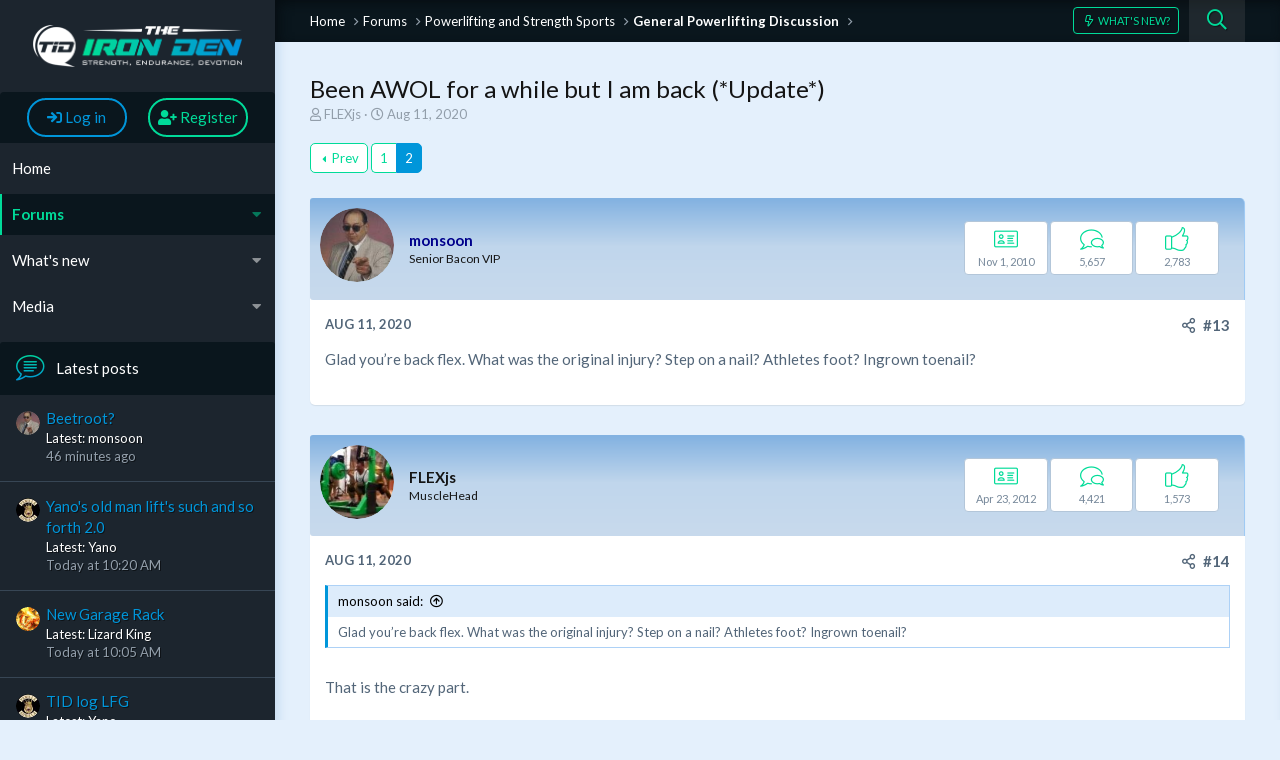

--- FILE ---
content_type: text/html; charset=utf-8
request_url: https://www.theironden.com/forum/threads/been-awol-for-a-while-but-i-am-back-update.42175/page-2
body_size: 14713
content:
<!DOCTYPE html>
<html id="XF" lang="en-US" dir="LTR"
	data-app="public"
	data-template="thread_view"
	data-container-key="node-36"
	data-content-key="thread-42175"
	data-logged-in="false"
	data-cookie-prefix="xf_"
	data-csrf="1768928733,6d91eadf238397c2cf501b5430dae1d0"
	class="has-no-js template-thread_view"
	>
<head>
	<meta charset="utf-8" />
	<meta http-equiv="X-UA-Compatible" content="IE=Edge" />
	<meta name="viewport" content="width=device-width, initial-scale=1, viewport-fit=cover">
	
	
	

	
	<title>Been AWOL for a while but I am back (*Update*) | Page 2</title>

	
		
		<meta name="description" content="Glad you’re back flex. What was the original injury? Step on a nail? Athletes foot? Ingrown toenail?" />
		<meta property="og:description" content="Glad you’re back flex. What was the original injury? Step on a nail? Athletes foot? Ingrown toenail?" />
		<meta property="twitter:description" content="Glad you’re back flex. What was the original injury? Step on a nail? Athletes foot? Ingrown toenail?" />
	
	
		<meta property="og:url" content="https://www.theironden.com/forum/threads/been-awol-for-a-while-but-i-am-back-update.42175/" />
	
		<link rel="canonical" href="https://www.theironden.com/forum/threads/been-awol-for-a-while-but-i-am-back-update.42175/page-2" />
	
		<link rel="prev" href="/forum/threads/been-awol-for-a-while-but-i-am-back-update.42175/" />
	
		
        <!-- App Indexing for Google Search -->
        <link href="android-app://com.quoord.tapatalkpro.activity/tapatalk/www.theironden.com/forum?ttfid=32234&location=topic&tid=42175&page=2&perpage=12&channel=google-indexing" rel="alternate" />
        <link href="ios-app://307880732/tapatalk/www.theironden.com/forum?ttfid=32234&location=topic&tid=42175&page=2&perpage=12&channel=google-indexing" rel="alternate" />
        
        <link href="https://www.theironden.com/forum/mobiquo/smartbanner/manifest.json" rel="manifest">
        
        <meta name="apple-itunes-app" content="app-id=307880732, affiliate-data=at=10lR7C, app-argument=tapatalk://www.theironden.com/forum?ttfid=32234&location=topic&tid=42175&page=2&perpage=12" />
        
	
	<link href="https://fonts.googleapis.com/css?family=Lato:400,700,900" rel="stylesheet">
	
		
	
	
	<meta property="og:site_name" content="Body Building Forum -  The Iron Den" />


	
	
		
	
	
	<meta property="og:type" content="website" />


	
	
		
	
	
	
		<meta property="og:title" content="Been AWOL for a while but I am back (*Update*)" />
		<meta property="twitter:title" content="Been AWOL for a while but I am back (*Update*)" />
	


	
	
	
	
	
	
	

	


	<link rel="preload" href="/forum/styles/fonts/fa/fa-regular-400.woff2?_v=5.15.3" as="font" type="font/woff2" crossorigin="anonymous" />


	<link rel="preload" href="/forum/styles/fonts/fa/fa-solid-900.woff2?_v=5.15.3" as="font" type="font/woff2" crossorigin="anonymous" />


<link rel="preload" href="/forum/styles/fonts/fa/fa-brands-400.woff2?_v=5.15.3" as="font" type="font/woff2" crossorigin="anonymous" />

	<link rel="stylesheet" href="/forum/css.php?css=public%3Anormalize.css%2Cpublic%3Afa.css%2Cpublic%3Acore.less%2Cpublic%3Aapp.less&amp;s=7&amp;l=2&amp;d=1741164737&amp;k=cdc63dda12b82323364b62b6b2d35f87e5aace84" />

	<link rel="stylesheet" href="/forum/css.php?css=public%3Abb_code.less%2Cpublic%3Amessage.less%2Cpublic%3Ashare_controls.less%2Cpublic%3Aextra.less&amp;s=7&amp;l=2&amp;d=1741164737&amp;k=a475e5107f2f883f9995f714ae8f47df37775501" />

<script src="/forum/js/rivmedia/lazyload/lazyload.min.js?_v=9a2eb7a3"></script>
	
		<script src="/forum/js/xf/preamble.min.js?_v=9a2eb7a3"></script>
	

	
	
	
	
</head>
<body data-template="thread_view">

	
<div class="p-pageWrapper" id="top">
	<div class="p-pageSidebar">
		<header class="p-header" id="header">
			<div class="p-header-inner">
				<div class="p-header-content">
					<div class="p-header-logo p-header-logo--image">
						<a href="/forum/">
							<img src="/forum/styles/tidv3.1/xenforo/logo.png"
								alt="Body Building Forum -  The Iron Den"
								 />
						</a>
					</div>
					
				</div>
			</div>
		</header>
		
			
<div class="p-nav-account-info">
	<div class="p-navgroup p-account p-navgroup--guest">
		
			<a href="/forum/login/" class="p-navgroup-link p-navgroup-link--textual p-navgroup-link--logIn"
			   data-xf-click="overlay" data-follow-redirects="on">
				<span class="p-navgroup-linkText"><i class="fas fa-sign-in" aria-hidden="true"></i> Log in</span>
			</a>
			
				<a href="/forum/register/" class="p-navgroup-link p-navgroup-link--textual p-navgroup-link--register"
				   data-xf-click="overlay" data-follow-redirects="on">
					<span class="p-navgroup-linkText"><i class="fas fa-user-plus" aria-hidden="true"></i> Register</span>
				</a>
			
		
	</div>
</div>
	<nav class="p-nav">
		<div>
			<div class="p-nav-smallLogo">
				<a href="/forum/">
					<img src="/forum/styles/tidv3.1/xenforo/logo.png"
						 alt="Body Building Forum -  The Iron Den"
						  />
				</a>
			</div>
			<a class="p-nav-menuTrigger" data-xf-click="off-canvas" data-menu=".js-headerOffCanvasMenu" role="button" tabindex="0">
				<i aria-hidden="true"></i>
				<span class="p-nav-menuText">Menu</span>
			</a>
			<div class="p-nav-list-container">
				<ul class="p-nav-list js-offCanvasNavSource">
					
						<li>
							
	<div class="p-navEl " >
		
			
	
	<a href="https://www.theironden.com"
		class="p-navEl-link "
		
		data-xf-key="1"
		data-nav-id="home">Home</a>

			
		
		
	</div>

						</li>
					
						<li>
							
	<div class="p-navEl is-selected" data-has-children="true">
		
			
	
	<a href="/forum/"
		class="p-navEl-link p-navEl-link--splitMenu "
		
		
		data-nav-id="forums">Forums</a>

			<a data-xf-key="2"
				data-xf-click="menu"
				data-menu-pos-ref="< .p-navEl"
				data-arrow-pos-ref="< .p-navEl"
				class="p-navEl-splitTrigger"
				role="button"
				tabindex="0"
				aria-label="Toggle expanded"
				aria-expanded="false"
				aria-haspopup="true"></a>
		
		
			<div class="menu menu--structural" data-menu="menu" aria-hidden="true">
				<div class="menu-content">
					<!--<h4 class="menu-header">Forums</h4>-->
					
						
	
	
	<a href="/forum/whats-new/posts/"
		class="menu-linkRow u-indentDepth0 js-offCanvasCopy "
		
		
		data-nav-id="newPosts">New posts</a>

	

					
						
	
	
	<a href="/forum/search/?type=post"
		class="menu-linkRow u-indentDepth0 js-offCanvasCopy "
		
		
		data-nav-id="searchForums">Search forums</a>

	

					
				</div>
			</div>
		
	</div>

						</li>
					
						<li>
							
	<div class="p-navEl " data-has-children="true">
		
			
	
	<a href="/forum/whats-new/"
		class="p-navEl-link p-navEl-link--splitMenu "
		
		
		data-nav-id="whatsNew">What's new</a>

			<a data-xf-key="3"
				data-xf-click="menu"
				data-menu-pos-ref="< .p-navEl"
				data-arrow-pos-ref="< .p-navEl"
				class="p-navEl-splitTrigger"
				role="button"
				tabindex="0"
				aria-label="Toggle expanded"
				aria-expanded="false"
				aria-haspopup="true"></a>
		
		
			<div class="menu menu--structural" data-menu="menu" aria-hidden="true">
				<div class="menu-content">
					<!--<h4 class="menu-header">What's new</h4>-->
					
						
	
	
	<a href="/forum/whats-new/posts/"
		class="menu-linkRow u-indentDepth0 js-offCanvasCopy "
		 rel="nofollow"
		
		data-nav-id="whatsNewPosts">New posts</a>

	

					
						
	
	
	<a href="/forum/whats-new/media/"
		class="menu-linkRow u-indentDepth0 js-offCanvasCopy "
		 rel="nofollow"
		
		data-nav-id="xfmgWhatsNewNewMedia">New media</a>

	

					
						
	
	
	<a href="/forum/whats-new/media-comments/"
		class="menu-linkRow u-indentDepth0 js-offCanvasCopy "
		 rel="nofollow"
		
		data-nav-id="xfmgWhatsNewMediaComments">New media comments</a>

	

					
						
	
	
	<a href="/forum/whats-new/latest-activity"
		class="menu-linkRow u-indentDepth0 js-offCanvasCopy "
		 rel="nofollow"
		
		data-nav-id="latestActivity">Latest activity</a>

	

					
				</div>
			</div>
		
	</div>

						</li>
					
						<li>
							
	<div class="p-navEl " data-has-children="true">
		
			
	
	<a href="/forum/media/"
		class="p-navEl-link p-navEl-link--splitMenu "
		
		
		data-nav-id="xfmg">Media</a>

			<a data-xf-key="4"
				data-xf-click="menu"
				data-menu-pos-ref="< .p-navEl"
				data-arrow-pos-ref="< .p-navEl"
				class="p-navEl-splitTrigger"
				role="button"
				tabindex="0"
				aria-label="Toggle expanded"
				aria-expanded="false"
				aria-haspopup="true"></a>
		
		
			<div class="menu menu--structural" data-menu="menu" aria-hidden="true">
				<div class="menu-content">
					<!--<h4 class="menu-header">Media</h4>-->
					
						
	
	
	<a href="/forum/whats-new/media/"
		class="menu-linkRow u-indentDepth0 js-offCanvasCopy "
		 rel="nofollow"
		
		data-nav-id="xfmgNewMedia">New media</a>

	

					
						
	
	
	<a href="/forum/whats-new/media-comments/"
		class="menu-linkRow u-indentDepth0 js-offCanvasCopy "
		 rel="nofollow"
		
		data-nav-id="xfmgNewComments">New comments</a>

	

					
						
	
	
	<a href="/forum/search/?type=xfmg_media"
		class="menu-linkRow u-indentDepth0 js-offCanvasCopy "
		
		
		data-nav-id="xfmgSearchMedia">Search media</a>

	

					
				</div>
			</div>
		
	</div>

						</li>
					
				</ul>
			</div>
		</div>
	</nav>
	
		
		<div class="offCanvasMenu offCanvasMenu--nav js-headerOffCanvasMenu" data-menu="menu" aria-hidden="true" data-ocm-builder="navigation">
			<div class="offCanvasMenu-backdrop" data-menu-close="true"></div>
			<div class="offCanvasMenu-content">
				<div class="offCanvasMenu-header">
					Menu
					<a class="offCanvasMenu-closer" data-menu-close="true" role="button" tabindex="0" aria-label="Close"></a>
				</div>
				
					<div class="p-offCanvasRegisterLink">
						<div class="offCanvasMenu-linkHolder">
							<a href="/forum/login/" class="offCanvasMenu-link" data-xf-click="overlay" data-menu-close="true">
								<i class="fas fa-sign-in" aria-hidden="true"></i> Log in
							</a>
						</div>
						<hr class="offCanvasMenu-separator" />
						
							<div class="offCanvasMenu-linkHolder">
								<a href="/forum/register/" class="offCanvasMenu-link" data-xf-click="overlay" data-menu-close="true">
									<i class="fas fa-user-plus" aria-hidden="true"></i> Register
								</a>
							</div>
							<hr class="offCanvasMenu-separator" />
						
					</div>
				
				<div class="js-offCanvasNavTarget"></div>
			</div>
		</div>
		
	<div class="block" data-widget-id="9" data-widget-key="sidebar_new_posts" data-widget-definition="new_posts">
		<div class="block-container">
			
				<h3 class="block-minorHeader">
					<a href="/forum/whats-new/posts/?skip=1" rel="nofollow">Latest posts</a>
				</h3>
				<ul class="block-body">
					
						
							<li class="block-row">
								
	<div class="contentRow">
		<div class="contentRow-figure">
			<span class="avatar avatar--xxs" data-user-id="351" title="monsoon">
			<img src="/forum/data/avatars/s/0/351.jpg?1463679064"  alt="monsoon" class="avatar-u351-s" width="48" height="48" loading="lazy" /> 
		</span>
		</div>
		<div class="contentRow-main contentRow-main--close">
			
				<a href="/forum/threads/beetroot.47420/post-643637">Beetroot?</a>
			

			<div class="contentRow-minor contentRow-minor--hideLinks">
				<ul class="listInline listInline--bullet">
					<li>Latest: monsoon</li>
					<li><time  class="u-dt" dir="auto" datetime="2026-01-20T11:19:27-0500" data-time="1768925967" data-date-string="Jan 20, 2026" data-time-string="11:19 AM" title="Jan 20, 2026 at 11:19 AM">46 minutes ago</time></li>
				</ul>
			</div>
			<div class="contentRow-minor contentRow-minor--hideLinks">
				<a href="/forum/forums/general-health-forum.114/">General Health Forum</a>
			</div>
		</div>
	</div>

							</li>
						
							<li class="block-row">
								
	<div class="contentRow">
		<div class="contentRow-figure">
			<span class="avatar avatar--xxs" data-user-id="35771" title="Yano">
			<img src="/forum/data/avatars/s/35/35771.jpg?1677603612"  alt="Yano" class="avatar-u35771-s" width="48" height="48" loading="lazy" /> 
		</span>
		</div>
		<div class="contentRow-main contentRow-main--close">
			
				<a href="/forum/threads/yanos-old-man-lifts-such-and-so-forth-2-0.43984/post-643634">Yano&#039;s old man lift&#039;s such and so forth 2.0</a>
			

			<div class="contentRow-minor contentRow-minor--hideLinks">
				<ul class="listInline listInline--bullet">
					<li>Latest: Yano</li>
					<li><time  class="u-dt" dir="auto" datetime="2026-01-20T10:20:29-0500" data-time="1768922429" data-date-string="Jan 20, 2026" data-time-string="10:20 AM" title="Jan 20, 2026 at 10:20 AM">Today at 10:20 AM</time></li>
				</ul>
			</div>
			<div class="contentRow-minor contentRow-minor--hideLinks">
				<a href="/forum/forums/member-online-journals.2/">Member Online Journals</a>
			</div>
		</div>
	</div>

							</li>
						
							<li class="block-row">
								
	<div class="contentRow">
		<div class="contentRow-figure">
			<span class="avatar avatar--xxs" data-user-id="26" title="Lizard King">
			<img src="/forum/data/avatars/s/0/26.jpg?1620654273"  alt="Lizard King" class="avatar-u26-s" width="48" height="48" loading="lazy" /> 
		</span>
		</div>
		<div class="contentRow-main contentRow-main--close">
			
				<a href="/forum/threads/new-garage-rack.47419/post-643630">New Garage Rack</a>
			

			<div class="contentRow-minor contentRow-minor--hideLinks">
				<ul class="listInline listInline--bullet">
					<li>Latest: Lizard King</li>
					<li><time  class="u-dt" dir="auto" datetime="2026-01-20T10:05:35-0500" data-time="1768921535" data-date-string="Jan 20, 2026" data-time-string="10:05 AM" title="Jan 20, 2026 at 10:05 AM">Today at 10:05 AM</time></li>
				</ul>
			</div>
			<div class="contentRow-minor contentRow-minor--hideLinks">
				<a href="/forum/forums/training.24/">Training</a>
			</div>
		</div>
	</div>

							</li>
						
							<li class="block-row">
								
	<div class="contentRow">
		<div class="contentRow-figure">
			<span class="avatar avatar--xxs" data-user-id="35771" title="Yano">
			<img src="/forum/data/avatars/s/35/35771.jpg?1677603612"  alt="Yano" class="avatar-u35771-s" width="48" height="48" loading="lazy" /> 
		</span>
		</div>
		<div class="contentRow-main contentRow-main--close">
			
				<a href="/forum/threads/tid-log-lfg.47056/post-643626">TID log LFG</a>
			

			<div class="contentRow-minor contentRow-minor--hideLinks">
				<ul class="listInline listInline--bullet">
					<li>Latest: Yano</li>
					<li><time  class="u-dt" dir="auto" datetime="2026-01-20T09:01:20-0500" data-time="1768917680" data-date-string="Jan 20, 2026" data-time-string="9:01 AM" title="Jan 20, 2026 at 9:01 AM">Today at 9:01 AM</time></li>
				</ul>
			</div>
			<div class="contentRow-minor contentRow-minor--hideLinks">
				<a href="/forum/forums/member-online-journals.2/">Member Online Journals</a>
			</div>
		</div>
	</div>

							</li>
						
							<li class="block-row">
								
	<div class="contentRow">
		<div class="contentRow-figure">
			<span class="avatar avatar--xxs" data-user-id="41574" title="Ron OG Mouse">
			<img src="/forum/data/avatars/s/41/41574.jpg?1759193430"  alt="Ron OG Mouse" class="avatar-u41574-s" width="48" height="48" loading="lazy" /> 
		</span>
		</div>
		<div class="contentRow-main contentRow-main--close">
			
				<a href="/forum/threads/ron%E2%80%99s-memoirs-of-an-old-endomorph.47352/post-643617">Ron’s Memoirs of an Old Endomorph</a>
			

			<div class="contentRow-minor contentRow-minor--hideLinks">
				<ul class="listInline listInline--bullet">
					<li>Latest: Ron OG Mouse</li>
					<li><time  class="u-dt" dir="auto" datetime="2026-01-20T00:22:45-0500" data-time="1768886565" data-date-string="Jan 20, 2026" data-time-string="12:22 AM" title="Jan 20, 2026 at 12:22 AM">Today at 12:22 AM</time></li>
				</ul>
			</div>
			<div class="contentRow-minor contentRow-minor--hideLinks">
				<a href="/forum/forums/member-online-journals.2/">Member Online Journals</a>
			</div>
		</div>
	</div>

							</li>
						
							<li class="block-row">
								
	<div class="contentRow">
		<div class="contentRow-figure">
			<span class="avatar avatar--xxs avatar--default avatar--default--dynamic" data-user-id="42080" style="background-color: #3d1f7a; color: #9470db" title="Straight30weight">
			<span class="avatar-u42080-s" role="img" aria-label="Straight30weight">S</span> 
		</span>
		</div>
		<div class="contentRow-main contentRow-main--close">
			
				<a href="/forum/threads/the-arnold-classic-2026.47413/post-643613">The Arnold Classic 2026</a>
			

			<div class="contentRow-minor contentRow-minor--hideLinks">
				<ul class="listInline listInline--bullet">
					<li>Latest: Straight30weight</li>
					<li><time  class="u-dt" dir="auto" datetime="2026-01-19T21:07:14-0500" data-time="1768874834" data-date-string="Jan 19, 2026" data-time-string="9:07 PM" title="Jan 19, 2026 at 9:07 PM">Yesterday at 9:07 PM</time></li>
				</ul>
			</div>
			<div class="contentRow-minor contentRow-minor--hideLinks">
				<a href="/forum/forums/latest-news-in-the-bodybuilding-world.33/">Latest News In The Bodybuilding World</a>
			</div>
		</div>
	</div>

							</li>
						
							<li class="block-row">
								
	<div class="contentRow">
		<div class="contentRow-figure">
			<span class="avatar avatar--xxs" data-user-id="1021" title="BrotherIron">
			<img src="/forum/data/avatars/s/1/1021.jpg?1564343338"  alt="BrotherIron" class="avatar-u1021-s" width="48" height="48" loading="lazy" /> 
		</span>
		</div>
		<div class="contentRow-main contentRow-main--close">
			
				<a href="/forum/threads/hybrid-strength-training.43108/post-643602">Hybrid Strength Training...</a>
			

			<div class="contentRow-minor contentRow-minor--hideLinks">
				<ul class="listInline listInline--bullet">
					<li>Latest: BrotherIron</li>
					<li><time  class="u-dt" dir="auto" datetime="2026-01-19T17:42:20-0500" data-time="1768862540" data-date-string="Jan 19, 2026" data-time-string="5:42 PM" title="Jan 19, 2026 at 5:42 PM">Yesterday at 5:42 PM</time></li>
				</ul>
			</div>
			<div class="contentRow-minor contentRow-minor--hideLinks">
				<a href="/forum/forums/member-online-journals.2/">Member Online Journals</a>
			</div>
		</div>
	</div>

							</li>
						
							<li class="block-row">
								
	<div class="contentRow">
		<div class="contentRow-figure">
			<span class="avatar avatar--xxs" data-user-id="351" title="monsoon">
			<img src="/forum/data/avatars/s/0/351.jpg?1463679064"  alt="monsoon" class="avatar-u351-s" width="48" height="48" loading="lazy" /> 
		</span>
		</div>
		<div class="contentRow-main contentRow-main--close">
			
				<a href="/forum/threads/slow-weak-and-stupid.17942/post-643598">Slow Weak and Stupid</a>
			

			<div class="contentRow-minor contentRow-minor--hideLinks">
				<ul class="listInline listInline--bullet">
					<li>Latest: monsoon</li>
					<li><time  class="u-dt" dir="auto" datetime="2026-01-19T17:04:43-0500" data-time="1768860283" data-date-string="Jan 19, 2026" data-time-string="5:04 PM" title="Jan 19, 2026 at 5:04 PM">Yesterday at 5:04 PM</time></li>
				</ul>
			</div>
			<div class="contentRow-minor contentRow-minor--hideLinks">
				<a href="/forum/forums/member-online-journals.2/">Member Online Journals</a>
			</div>
		</div>
	</div>

							</li>
						
							<li class="block-row">
								
	<div class="contentRow">
		<div class="contentRow-figure">
			<span class="avatar avatar--xxs avatar--default avatar--default--dynamic" data-user-id="42080" style="background-color: #3d1f7a; color: #9470db" title="Straight30weight">
			<span class="avatar-u42080-s" role="img" aria-label="Straight30weight">S</span> 
		</span>
		</div>
		<div class="contentRow-main contentRow-main--close">
			
				<a href="/forum/threads/a-road-map-for-the-beginner.6228/post-643593">A road map for the beginner.</a>
			

			<div class="contentRow-minor contentRow-minor--hideLinks">
				<ul class="listInline listInline--bullet">
					<li>Latest: Straight30weight</li>
					<li><time  class="u-dt" dir="auto" datetime="2026-01-19T13:06:02-0500" data-time="1768845962" data-date-string="Jan 19, 2026" data-time-string="1:06 PM" title="Jan 19, 2026 at 1:06 PM">Yesterday at 1:06 PM</time></li>
				</ul>
			</div>
			<div class="contentRow-minor contentRow-minor--hideLinks">
				<a href="/forum/forums/training.24/">Training</a>
			</div>
		</div>
	</div>

							</li>
						
							<li class="block-row">
								
	<div class="contentRow">
		<div class="contentRow-figure">
			<span class="avatar avatar--xxs" data-user-id="607" title="tommyguns2">
			<img src="/forum/data/avatars/s/0/607.jpg?1463679065"  alt="tommyguns2" class="avatar-u607-s" width="48" height="48" loading="lazy" /> 
		</span>
		</div>
		<div class="contentRow-main contentRow-main--close">
			
				<a href="/forum/threads/progress-photos-and-a-talk.47417/post-643591">Progress photos and a talk.</a>
			

			<div class="contentRow-minor contentRow-minor--hideLinks">
				<ul class="listInline listInline--bullet">
					<li>Latest: tommyguns2</li>
					<li><time  class="u-dt" dir="auto" datetime="2026-01-19T12:09:33-0500" data-time="1768842573" data-date-string="Jan 19, 2026" data-time-string="12:09 PM" title="Jan 19, 2026 at 12:09 PM">Yesterday at 12:09 PM</time></li>
				</ul>
			</div>
			<div class="contentRow-minor contentRow-minor--hideLinks">
				<a href="/forum/forums/members-pics-and-videos.17/">Members&#039; Pics and Videos</a>
			</div>
		</div>
	</div>

							</li>
						
					
				</ul>
			
		</div>
	</div>

		
		<div class="block" data-widget-id="7" data-widget-key="sidebar_statistics" data-widget-definition="forum_statistics">
	<div class="block-container">
		<h3 class="block-minorHeader"><span>Forum Statistics</span></h3>
		<div class="block-body block-row">
			<dl class="pairs pairs--justified">
				<dt>Threads</dt>
				<dd>29,235</dd>
			</dl>

			<dl class="pairs pairs--justified">
				<dt>Posts</dt>
				<dd>577,428</dd>
			</dl>

			<dl class="pairs pairs--justified">
				<dt>Members</dt>
				<dd>29,099</dd>
			</dl>

			<dl class="pairs pairs--justified">
				<dt>Latest Member</dt>
				<dd><span class="username " dir="auto" itemprop="name" data-user-id="42092">Easy Living</span></dd>
			</dl>
		</div>
	</div>
</div>
</div>
<div class="p-body">
	<div class="p-body-inner">
		<!--XF:EXTRA_OUTPUT-->
		<div class="p-breadcrumb-bar">
			
			
	
		<ul class="p-breadcrumbs "
			itemscope itemtype="https://schema.org/BreadcrumbList">
		
			
			
			
				
				
	<li itemprop="itemListElement" itemscope itemtype="https://schema.org/ListItem">
		<a href="https://www.theironden.com" itemprop="item">
			<span itemprop="name">Home</span>
		</a>
		<meta itemprop="position" content="1" />
	</li>

			
			
				
				
	<li itemprop="itemListElement" itemscope itemtype="https://schema.org/ListItem">
		<a href="/forum/" itemprop="item">
			<span itemprop="name">Forums</span>
		</a>
		<meta itemprop="position" content="2" />
	</li>

			
			
				
				
	<li itemprop="itemListElement" itemscope itemtype="https://schema.org/ListItem">
		<a href="/forum/#powerlifting-and-strength-sports.4" itemprop="item">
			<span itemprop="name">Powerlifting and Strength Sports</span>
		</a>
		<meta itemprop="position" content="3" />
	</li>

			
				
				
	<li itemprop="itemListElement" itemscope itemtype="https://schema.org/ListItem">
		<a href="/forum/forums/general-powerlifting-discussion.36/" itemprop="item">
			<span itemprop="name">General Powerlifting Discussion</span>
		</a>
		<meta itemprop="position" content="4" />
	</li>

			
		
		</ul>
	

			
			<div class="p-navgroup p-discovery">
				<a href="/forum/whats-new/"
				   class="p-navgroup-link p-navgroup-link--iconic p-navgroup-link--whatsnew"
				   title="What&#039;s New?">
					<i aria-hidden="true"></i>
					<span class="p-navgroup-linkText">What's New?</span>
				</a>
				
					<a href="/forum/search/"
					   class="p-navgroup-link p-navgroup-link--iconic p-navgroup-link--search"
					   data-xf-click="menu"
					   data-xf-key="/"
					   aria-label="Search"
					   aria-expanded="false"
					   aria-haspopup="true"
					   title="Search">
						<i aria-hidden="true"></i>
						<span class="p-navgroup-linkText">Search</span>
					</a>
					<div class="menu menu--structural menu--wide" data-menu="menu" aria-hidden="true">
						<form action="/forum/search/search" method="post"
							  class="menu-content"
							  data-xf-init="quick-search">
							<h3 class="menu-header">Search</h3>
							
							<div class="menu-row">
								
									<div class="inputGroup inputGroup--joined">
										<input type="text" class="input" name="keywords" placeholder="Search…" aria-label="Search" data-menu-autofocus="true" />
										
			<select name="constraints" class="js-quickSearch-constraint input" aria-label="Search within">
				<option value="">Everywhere</option>
<option value="{&quot;search_type&quot;:&quot;post&quot;}">Threads</option>
<option value="{&quot;search_type&quot;:&quot;post&quot;,&quot;c&quot;:{&quot;nodes&quot;:[36],&quot;child_nodes&quot;:1}}">This forum</option>
<option value="{&quot;search_type&quot;:&quot;post&quot;,&quot;c&quot;:{&quot;thread&quot;:42175}}">This thread</option>

			</select>
		
									</div>
									
							</div>
							
							<div class="menu-row">
								<label class="iconic"><input type="checkbox"  name="c[title_only]" value="1" /><i aria-hidden="true"></i><span class="iconic-label">Search titles only</span></label>

							</div>
							
							<div class="menu-row">
								<div class="inputGroup">
									<span class="inputGroup-text" id="ctrl_search_menu_by_member">By:</span>
									<input class="input" name="c[users]" data-xf-init="auto-complete" placeholder="Member" aria-labelledby="ctrl_search_menu_by_member" />
								</div>
							</div>
							<div class="menu-footer">
								<span class="menu-footer-controls">
									<button type="submit" class="button--primary button button--icon button--icon--search"><span class="button-text">Search</span></button>
									<a href="/forum/search/" class="button"><span class="button-text">Advanced Search…</span></a>
								</span>
							</div>
							<input type="hidden" name="_xfToken" value="1768928733,6d91eadf238397c2cf501b5430dae1d0" />
						</form>
					</div>
				
			</div>
		</div>
		
		
		
		
	<noscript><div class="blockMessage blockMessage--important blockMessage--iconic u-noJsOnly">JavaScript is disabled. For a better experience, please enable JavaScript in your browser before proceeding.</div></noscript>

		
	<div class="blockMessage blockMessage--important blockMessage--iconic js-browserWarning" style="display: none">You are using an out of date browser. It  may not display this or other websites correctly.<br />You should upgrade or use an <a href="https://www.google.com/chrome/browser/" target="_blank">alternative browser</a>.</div>

		
			<div class="p-body-header">
			
				
					<div class="p-title ">
					
						
							<h1 class="p-title-value">Been AWOL for a while but I am back (*Update*)</h1>
						
						
					
					</div>
				
				
					<div class="p-description">
	<ul class="listInline listInline--bullet">
		<li>
			<i class="fa--xf far fa-user" aria-hidden="true" title="Thread starter"></i>
			<span class="u-srOnly">Thread starter</span>

			<span class="username  u-concealed" dir="auto" itemprop="name" data-user-id="6630">FLEXjs</span>
		</li>
		<li>
			<i class="fa--xf far fa-clock" aria-hidden="true" title="Start Date"></i>
			<span class="u-srOnly">Start Date</span>

			<a href="/forum/threads/been-awol-for-a-while-but-i-am-back-update.42175/" class="u-concealed"><time  class="u-dt" dir="auto" datetime="2020-08-11T10:02:47-0400" data-time="1597154567" data-date-string="Aug 11, 2020" data-time-string="10:02 AM" title="Aug 11, 2020 at 10:02 AM">Aug 11, 2020</time></a>
		</li>
		
	</ul>
</div>
				
			
			</div>
		
		<div class="p-body-main  ">
			
			<div class="p-body-content">
				
				
				<div class="p-body-pageContent">
	










	



	




	
	
	
		
	
	
	


	
	
	
		
	
	
	


	
	
		
	
	
	


	
	















	

	
		
	



















<div class="block block--messages" data-xf-init="" data-type="post" data-href="/forum/inline-mod/" data-search-target="*">

	<span class="u-anchorTarget" id="posts"></span>

	
		
	

	

	<div class="block-outer"><div class="block-outer-main"><nav class="pageNavWrapper pageNavWrapper--mixed ">



<div class="pageNav  ">
	
		<a href="/forum/threads/been-awol-for-a-while-but-i-am-back-update.42175/" class="pageNav-jump pageNav-jump--prev">Prev</a>
	

	<ul class="pageNav-main">
		

	
		<li class="pageNav-page "><a href="/forum/threads/been-awol-for-a-while-but-i-am-back-update.42175/">1</a></li>
	


		

		

		

		

	
		<li class="pageNav-page pageNav-page--current "><a href="/forum/threads/been-awol-for-a-while-but-i-am-back-update.42175/page-2">2</a></li>
	

	</ul>

	
</div>

<div class="pageNavSimple">
	
		<a href="/forum/threads/been-awol-for-a-while-but-i-am-back-update.42175/"
			class="pageNavSimple-el pageNavSimple-el--first"
			data-xf-init="tooltip" title="First">
			<i aria-hidden="true"></i> <span class="u-srOnly">First</span>
		</a>
		<a href="/forum/threads/been-awol-for-a-while-but-i-am-back-update.42175/" class="pageNavSimple-el pageNavSimple-el--prev">
			<i aria-hidden="true"></i> Prev
		</a>
	

	<a class="pageNavSimple-el pageNavSimple-el--current"
		data-xf-init="tooltip" title="Go to page"
		data-xf-click="menu" role="button" tabindex="0" aria-expanded="false" aria-haspopup="true">
		2 of 2
	</a>
	

	<div class="menu menu--pageJump" data-menu="menu" aria-hidden="true">
		<div class="menu-content">
			<h4 class="menu-header">Go to page</h4>
			<div class="menu-row" data-xf-init="page-jump" data-page-url="/forum/threads/been-awol-for-a-while-but-i-am-back-update.42175/page-%page%">
				<div class="inputGroup inputGroup--numbers">
					<div class="inputGroup inputGroup--numbers inputNumber" data-xf-init="number-box"><input type="number" pattern="\d*" class="input input--number js-numberBoxTextInput input input--numberNarrow js-pageJumpPage" value="2"  min="1" max="2" step="1" required="required" data-menu-autofocus="true" /></div>
					<span class="inputGroup-text"><button type="button" class="js-pageJumpGo button"><span class="button-text">Go</span></button></span>
				</div>
			</div>
		</div>
	</div>


	
</div>

</nav>



</div></div>

	

	
		
	<div class="block-outer js-threadStatusField"></div>

	

	<div class="block-container lbContainer"
		data-xf-init="lightbox select-to-quote"
		data-message-selector=".js-post"
		data-lb-id="thread-42175"
		data-lb-universal="0">

		<div class="block-body js-replyNewMessageContainer">
			
				

					

					
						
	
	
	<article class="message message--post js-post js-inlineModContainer  "
		data-author="monsoon"
		data-content="post-543134"
		id="js-post-543134">

		<span class="u-anchorTarget" id="post-543134"></span>

		<div class="message-inner">
			<div class="message-cell message-cell--user">
				

	<section itemscope itemtype="https://schema.org/Person" class="message-user">
		<div class="message-userDetails">
			<div class="message-avatar ">
				<div class="message-avatar-wrapper">
					<span class="avatar avatar--m" data-user-id="351" title="monsoon">
			<img src="/forum/data/avatars/m/0/351.jpg?1463679064"  alt="monsoon" class="avatar-u351-m" width="96" height="96" loading="lazy" itemprop="image" /> 
		</span>
					
				</div>
			</div>
			<div>
				<h4 class="message-name"><span class="username " dir="auto" itemprop="name" data-user-id="351" itemprop="name"><span class="username--style34">monsoon</span></span></h4>
				<h5 class="userTitle message-userTitle" dir="auto" itemprop="jobTitle">Senior Bacon  VIP</h5>
				
				
			</div>
		</div>
		
		
			
			
				<div class="message-userExtras">
				
					
						<dl class="pairs">
							<dt><span class="tid-profile"></span></dt>
							<dd>Nov 1, 2010</dd>
						</dl>
					
					
						<dl class="pairs">
							<dt><span class="tid-bubbles"></span></dt>
							<dd>5,657</dd>
						</dl>
					
					
						<dl class="pairs">
							<dt><span class="tid-thumbs-up"></span></dt>
							<dd>2,783</dd>
						</dl>
					
					
					
					
					
					
				
				</div>
			
		
		<span class="message-userArrow"></span>
	</section>

			</div>
			<div class="message-cell message-cell--main">
				<div class="message-main js-quickEditTarget">

					<header class="message-attribution">
						<a href="/forum/threads/been-awol-for-a-while-but-i-am-back-update.42175/post-543134" class="u-concealed"
						   rel="nofollow">
							<time  class="u-dt" dir="auto" datetime="2020-08-11T15:11:27-0400" data-time="1597173087" data-date-string="Aug 11, 2020" data-time-string="3:11 PM" title="Aug 11, 2020 at 3:11 PM">Aug 11, 2020</time>
						</a>
						<div class="message-attribution-opposite">
							
							<a href="/forum/threads/been-awol-for-a-while-but-i-am-back-update.42175/post-543134"
							   data-xf-init="share-tooltip" data-href="/forum/posts/543134/share"
							   rel="nofollow">
								<i class="fa--xf far fa-share-alt" aria-hidden="true"></i>
							</a>
							
							
								<a href="/forum/threads/been-awol-for-a-while-but-i-am-back-update.42175/post-543134" rel="nofollow">
									#13
								</a>
							
						</div>
					</header>

					<div class="message-content js-messageContent">

						
						
						

						<div class="message-userContent lbContainer js-lbContainer "
							data-lb-id="post-543134"
							data-lb-caption-desc="monsoon &middot; Aug 11, 2020 at 3:11 PM">

							

							<article class="message-body js-selectToQuote">
								
								<div class="bbWrapper">Glad you’re back flex. What was the original injury? Step on a nail? Athletes foot? Ingrown toenail?</div>
								<div class="js-selectToQuoteEnd">&nbsp;</div>
								
							</article>

							

							
						</div>

						

						
	

					</div>

					<footer class="message-footer">
						

						<div class="reactionsBar js-reactionsList ">
							
						</div>

						<div class="js-historyTarget message-historyTarget toggleTarget" data-href="trigger-href"></div>
					</footer>
				</div>
			</div>
			
		</div>
	</article>

	

					

					

				

					

					
						
	
	
	<article class="message message--post js-post js-inlineModContainer  "
		data-author="FLEXjs"
		data-content="post-543138"
		id="js-post-543138">

		<span class="u-anchorTarget" id="post-543138"></span>

		<div class="message-inner">
			<div class="message-cell message-cell--user">
				

	<section itemscope itemtype="https://schema.org/Person" class="message-user">
		<div class="message-userDetails">
			<div class="message-avatar ">
				<div class="message-avatar-wrapper">
					<span class="avatar avatar--m" data-user-id="6630" title="FLEXjs">
			<img src="/forum/data/avatars/m/6/6630.jpg?1463679072"  alt="FLEXjs" class="avatar-u6630-m" width="96" height="96" loading="lazy" itemprop="image" /> 
		</span>
					
				</div>
			</div>
			<div>
				<h4 class="message-name"><span class="username " dir="auto" itemprop="name" data-user-id="6630" itemprop="name">FLEXjs</span></h4>
				<h5 class="userTitle message-userTitle" dir="auto" itemprop="jobTitle">MuscleHead</h5>
				
				
			</div>
		</div>
		
		
			
			
				<div class="message-userExtras">
				
					
						<dl class="pairs">
							<dt><span class="tid-profile"></span></dt>
							<dd>Apr 23, 2012</dd>
						</dl>
					
					
						<dl class="pairs">
							<dt><span class="tid-bubbles"></span></dt>
							<dd>4,421</dd>
						</dl>
					
					
						<dl class="pairs">
							<dt><span class="tid-thumbs-up"></span></dt>
							<dd>1,573</dd>
						</dl>
					
					
					
					
					
					
				
				</div>
			
		
		<span class="message-userArrow"></span>
	</section>

			</div>
			<div class="message-cell message-cell--main">
				<div class="message-main js-quickEditTarget">

					<header class="message-attribution">
						<a href="/forum/threads/been-awol-for-a-while-but-i-am-back-update.42175/post-543138" class="u-concealed"
						   rel="nofollow">
							<time  class="u-dt" dir="auto" datetime="2020-08-11T17:42:18-0400" data-time="1597182138" data-date-string="Aug 11, 2020" data-time-string="5:42 PM" title="Aug 11, 2020 at 5:42 PM">Aug 11, 2020</time>
						</a>
						<div class="message-attribution-opposite">
							
							<a href="/forum/threads/been-awol-for-a-while-but-i-am-back-update.42175/post-543138"
							   data-xf-init="share-tooltip" data-href="/forum/posts/543138/share"
							   rel="nofollow">
								<i class="fa--xf far fa-share-alt" aria-hidden="true"></i>
							</a>
							
							
								<a href="/forum/threads/been-awol-for-a-while-but-i-am-back-update.42175/post-543138" rel="nofollow">
									#14
								</a>
							
						</div>
					</header>

					<div class="message-content js-messageContent">

						
						
						

						<div class="message-userContent lbContainer js-lbContainer "
							data-lb-id="post-543138"
							data-lb-caption-desc="FLEXjs &middot; Aug 11, 2020 at 5:42 PM">

							

							<article class="message-body js-selectToQuote">
								
								<div class="bbWrapper"><blockquote class="bbCodeBlock bbCodeBlock--expandable bbCodeBlock--quote js-expandWatch">
	
		<div class="bbCodeBlock-title">
			
				<a href="/forum/goto/post?id=543134"
					class="bbCodeBlock-sourceJump"
					rel="nofollow"
					data-xf-click="attribution"
					data-content-selector="#post-543134">monsoon said:</a>
			
		</div>
	
	<div class="bbCodeBlock-content">
		
		<div class="bbCodeBlock-expandContent js-expandContent ">
			Glad you’re back flex. What was the original injury? Step on a nail? Athletes foot? Ingrown toenail?
		</div>
		<div class="bbCodeBlock-expandLink js-expandLink"><a role="button" tabindex="0">Click to expand...</a></div>
	</div>
</blockquote><br />
That is the crazy part.<br />
<br />
I never had any noticeable injury to my foot.  Nothing.</div>
								<div class="js-selectToQuoteEnd">&nbsp;</div>
								
							</article>

							

							
						</div>

						

						
	

					</div>

					<footer class="message-footer">
						

						<div class="reactionsBar js-reactionsList ">
							
						</div>

						<div class="js-historyTarget message-historyTarget toggleTarget" data-href="trigger-href"></div>
					</footer>
				</div>
			</div>
			
		</div>
	</article>

	

					

					

				

					

					
						
	
	
	<article class="message message--post js-post js-inlineModContainer  "
		data-author="Tuffoldman"
		data-content="post-543139"
		id="js-post-543139">

		<span class="u-anchorTarget" id="post-543139"></span>

		<div class="message-inner">
			<div class="message-cell message-cell--user">
				

	<section itemscope itemtype="https://schema.org/Person" class="message-user">
		<div class="message-userDetails">
			<div class="message-avatar ">
				<div class="message-avatar-wrapper">
					<span class="avatar avatar--m" data-user-id="1387" title="Tuffoldman">
			<img src="/forum/data/avatars/m/1/1387.jpg?1679773529" srcset="/forum/data/avatars/l/1/1387.jpg?1679773529 2x" alt="Tuffoldman" class="avatar-u1387-m" width="96" height="96" loading="lazy" itemprop="image" /> 
		</span>
					
				</div>
			</div>
			<div>
				<h4 class="message-name"><span class="username " dir="auto" itemprop="name" data-user-id="1387" itemprop="name"><span class="username--style33">Tuffoldman</span></span></h4>
				<h5 class="userTitle message-userTitle" dir="auto" itemprop="jobTitle">VIP Member</h5>
				
				
			</div>
		</div>
		
		
			
			
				<div class="message-userExtras">
				
					
						<dl class="pairs">
							<dt><span class="tid-profile"></span></dt>
							<dd>May 23, 2011</dd>
						</dl>
					
					
						<dl class="pairs">
							<dt><span class="tid-bubbles"></span></dt>
							<dd>2,011</dd>
						</dl>
					
					
						<dl class="pairs">
							<dt><span class="tid-thumbs-up"></span></dt>
							<dd>2,113</dd>
						</dl>
					
					
					
					
					
					
				
				</div>
			
		
		<span class="message-userArrow"></span>
	</section>

			</div>
			<div class="message-cell message-cell--main">
				<div class="message-main js-quickEditTarget">

					<header class="message-attribution">
						<a href="/forum/threads/been-awol-for-a-while-but-i-am-back-update.42175/post-543139" class="u-concealed"
						   rel="nofollow">
							<time  class="u-dt" dir="auto" datetime="2020-08-11T18:05:01-0400" data-time="1597183501" data-date-string="Aug 11, 2020" data-time-string="6:05 PM" title="Aug 11, 2020 at 6:05 PM">Aug 11, 2020</time>
						</a>
						<div class="message-attribution-opposite">
							
							<a href="/forum/threads/been-awol-for-a-while-but-i-am-back-update.42175/post-543139"
							   data-xf-init="share-tooltip" data-href="/forum/posts/543139/share"
							   rel="nofollow">
								<i class="fa--xf far fa-share-alt" aria-hidden="true"></i>
							</a>
							
							
								<a href="/forum/threads/been-awol-for-a-while-but-i-am-back-update.42175/post-543139" rel="nofollow">
									#15
								</a>
							
						</div>
					</header>

					<div class="message-content js-messageContent">

						
						
						

						<div class="message-userContent lbContainer js-lbContainer "
							data-lb-id="post-543139"
							data-lb-caption-desc="Tuffoldman &middot; Aug 11, 2020 at 6:05 PM">

							

							<article class="message-body js-selectToQuote">
								
								<div class="bbWrapper">Damn that sucks but glad you are on the mend. <br />
<br />
<br />
I was in a motorcycle accident 5 years ago and broke my Tibia and Fibula in two places (each) it took a long while to recover. Squats are no longer the same for me.<br />
<br />
Get back at it,  it's just time and persistence.<br />
<br />
Stay Strong!!!</div>
								<div class="js-selectToQuoteEnd">&nbsp;</div>
								
							</article>

							

							
						</div>

						

						
	

					</div>

					<footer class="message-footer">
						

						<div class="reactionsBar js-reactionsList ">
							
						</div>

						<div class="js-historyTarget message-historyTarget toggleTarget" data-href="trigger-href"></div>
					</footer>
				</div>
			</div>
			
		</div>
	</article>

	

					

					

				

					

					
						
	
	
	<article class="message message--post js-post js-inlineModContainer  "
		data-author="BovaJP"
		data-content="post-543140"
		id="js-post-543140">

		<span class="u-anchorTarget" id="post-543140"></span>

		<div class="message-inner">
			<div class="message-cell message-cell--user message-cell--staff">
				

	<section itemscope itemtype="https://schema.org/Person" class="message-user">
		<div class="message-userDetails">
			<div class="message-avatar ">
				<div class="message-avatar-wrapper">
					<span class="avatar avatar--m" data-user-id="13414" title="BovaJP">
			<img src="/forum/data/avatars/m/13/13414.jpg?1557175144" srcset="/forum/data/avatars/l/13/13414.jpg?1557175144 2x" alt="BovaJP" class="avatar-u13414-m" width="96" height="96" loading="lazy" itemprop="image" /> 
		</span>
					
				</div>
			</div>
			<div>
				<h4 class="message-name"><span class="username " dir="auto" itemprop="name" data-user-id="13414" itemprop="name"><span class="username--style5 username--staff username--moderator username--admin">BovaJP</span></span></h4>
				<h5 class="userTitle message-userTitle" dir="auto" itemprop="jobTitle">Senior Moderators</h5>
				<div class="userBanner userBanner--staff message-userBanner" dir="auto" itemprop="jobTitle"><span class="userBanner-before"></span><strong>Staff Member</strong><span class="userBanner-after"></span></div>
				
			</div>
		</div>
		
		
			
			
				<div class="message-userExtras">
				
					
						<dl class="pairs">
							<dt><span class="tid-profile"></span></dt>
							<dd>Feb 15, 2013</dd>
						</dl>
					
					
						<dl class="pairs">
							<dt><span class="tid-bubbles"></span></dt>
							<dd>1,351</dd>
						</dl>
					
					
						<dl class="pairs">
							<dt><span class="tid-thumbs-up"></span></dt>
							<dd>1,469</dd>
						</dl>
					
					
					
					
					
					
				
				</div>
			
		
		<span class="message-userArrow"></span>
	</section>

			</div>
			<div class="message-cell message-cell--main">
				<div class="message-main js-quickEditTarget">

					<header class="message-attribution">
						<a href="/forum/threads/been-awol-for-a-while-but-i-am-back-update.42175/post-543140" class="u-concealed"
						   rel="nofollow">
							<time  class="u-dt" dir="auto" datetime="2020-08-11T18:58:07-0400" data-time="1597186687" data-date-string="Aug 11, 2020" data-time-string="6:58 PM" title="Aug 11, 2020 at 6:58 PM">Aug 11, 2020</time>
						</a>
						<div class="message-attribution-opposite">
							
							<a href="/forum/threads/been-awol-for-a-while-but-i-am-back-update.42175/post-543140"
							   data-xf-init="share-tooltip" data-href="/forum/posts/543140/share"
							   rel="nofollow">
								<i class="fa--xf far fa-share-alt" aria-hidden="true"></i>
							</a>
							
							
								<a href="/forum/threads/been-awol-for-a-while-but-i-am-back-update.42175/post-543140" rel="nofollow">
									#16
								</a>
							
						</div>
					</header>

					<div class="message-content js-messageContent">

						
						
						

						<div class="message-userContent lbContainer js-lbContainer "
							data-lb-id="post-543140"
							data-lb-caption-desc="BovaJP &middot; Aug 11, 2020 at 6:58 PM">

							

							<article class="message-body js-selectToQuote">
								
								<div class="bbWrapper">Hey Flex!  Welcome back and oh my gosh, what an ordeal you've been through.  Hope you get better man!</div>
								<div class="js-selectToQuoteEnd">&nbsp;</div>
								
							</article>

							

							
						</div>

						

						
	

					</div>

					<footer class="message-footer">
						

						<div class="reactionsBar js-reactionsList ">
							
						</div>

						<div class="js-historyTarget message-historyTarget toggleTarget" data-href="trigger-href"></div>
					</footer>
				</div>
			</div>
			
		</div>
	</article>

	

					

					

				

					

					
						
	
	
	<article class="message message--post js-post js-inlineModContainer  "
		data-author="NavyChief"
		data-content="post-543142"
		id="js-post-543142">

		<span class="u-anchorTarget" id="post-543142"></span>

		<div class="message-inner">
			<div class="message-cell message-cell--user">
				

	<section itemscope itemtype="https://schema.org/Person" class="message-user">
		<div class="message-userDetails">
			<div class="message-avatar ">
				<div class="message-avatar-wrapper">
					<span class="avatar avatar--m" data-user-id="18584" title="NavyChief">
			<img src="/forum/data/avatars/m/18/18584.jpg?1463679077"  alt="NavyChief" class="avatar-u18584-m" width="96" height="96" loading="lazy" itemprop="image" /> 
		</span>
					
				</div>
			</div>
			<div>
				<h4 class="message-name"><span class="username " dir="auto" itemprop="name" data-user-id="18584" itemprop="name">NavyChief</span></h4>
				<h5 class="userTitle message-userTitle" dir="auto" itemprop="jobTitle">MuscleHead</h5>
				
				
			</div>
		</div>
		
		
			
			
				<div class="message-userExtras">
				
					
						<dl class="pairs">
							<dt><span class="tid-profile"></span></dt>
							<dd>Sep 26, 2013</dd>
						</dl>
					
					
						<dl class="pairs">
							<dt><span class="tid-bubbles"></span></dt>
							<dd>706</dd>
						</dl>
					
					
						<dl class="pairs">
							<dt><span class="tid-thumbs-up"></span></dt>
							<dd>592</dd>
						</dl>
					
					
					
					
					
					
				
				</div>
			
		
		<span class="message-userArrow"></span>
	</section>

			</div>
			<div class="message-cell message-cell--main">
				<div class="message-main js-quickEditTarget">

					<header class="message-attribution">
						<a href="/forum/threads/been-awol-for-a-while-but-i-am-back-update.42175/post-543142" class="u-concealed"
						   rel="nofollow">
							<time  class="u-dt" dir="auto" datetime="2020-08-11T19:45:18-0400" data-time="1597189518" data-date-string="Aug 11, 2020" data-time-string="7:45 PM" title="Aug 11, 2020 at 7:45 PM">Aug 11, 2020</time>
						</a>
						<div class="message-attribution-opposite">
							
							<a href="/forum/threads/been-awol-for-a-while-but-i-am-back-update.42175/post-543142"
							   data-xf-init="share-tooltip" data-href="/forum/posts/543142/share"
							   rel="nofollow">
								<i class="fa--xf far fa-share-alt" aria-hidden="true"></i>
							</a>
							
							
								<a href="/forum/threads/been-awol-for-a-while-but-i-am-back-update.42175/post-543142" rel="nofollow">
									#17
								</a>
							
						</div>
					</header>

					<div class="message-content js-messageContent">

						
						
						

						<div class="message-userContent lbContainer js-lbContainer "
							data-lb-id="post-543142"
							data-lb-caption-desc="NavyChief &middot; Aug 11, 2020 at 7:45 PM">

							

							<article class="message-body js-selectToQuote">
								
								<div class="bbWrapper">Welcome back and hope the foot heals as fast as possible. <br />
<br />
Eat lots of bone both.</div>
								<div class="js-selectToQuoteEnd">&nbsp;</div>
								
							</article>

							

							
						</div>

						

						
	

					</div>

					<footer class="message-footer">
						

						<div class="reactionsBar js-reactionsList ">
							
						</div>

						<div class="js-historyTarget message-historyTarget toggleTarget" data-href="trigger-href"></div>
					</footer>
				</div>
			</div>
			
		</div>
	</article>

	

					

					

				

					

					
						
	
	
	<article class="message message--post js-post js-inlineModContainer  "
		data-author="two_slug"
		data-content="post-543176"
		id="js-post-543176">

		<span class="u-anchorTarget" id="post-543176"></span>

		<div class="message-inner">
			<div class="message-cell message-cell--user">
				

	<section itemscope itemtype="https://schema.org/Person" class="message-user">
		<div class="message-userDetails">
			<div class="message-avatar ">
				<div class="message-avatar-wrapper">
					<span class="avatar avatar--m" data-user-id="5600" title="two_slug">
			<img src="/forum/data/avatars/m/5/5600.jpg?1643481748" srcset="/forum/data/avatars/l/5/5600.jpg?1643481748 2x" alt="two_slug" class="avatar-u5600-m" width="96" height="96" loading="lazy" itemprop="image" /> 
		</span>
					
				</div>
			</div>
			<div>
				<h4 class="message-name"><span class="username " dir="auto" itemprop="name" data-user-id="5600" itemprop="name"><span class="username--style33">two_slug</span></span></h4>
				<h5 class="userTitle message-userTitle" dir="auto" itemprop="jobTitle">VIP Member</h5>
				
				
			</div>
		</div>
		
		
			
			
				<div class="message-userExtras">
				
					
						<dl class="pairs">
							<dt><span class="tid-profile"></span></dt>
							<dd>Mar 7, 2012</dd>
						</dl>
					
					
						<dl class="pairs">
							<dt><span class="tid-bubbles"></span></dt>
							<dd>641</dd>
						</dl>
					
					
						<dl class="pairs">
							<dt><span class="tid-thumbs-up"></span></dt>
							<dd>497</dd>
						</dl>
					
					
					
					
					
					
				
				</div>
			
		
		<span class="message-userArrow"></span>
	</section>

			</div>
			<div class="message-cell message-cell--main">
				<div class="message-main js-quickEditTarget">

					<header class="message-attribution">
						<a href="/forum/threads/been-awol-for-a-while-but-i-am-back-update.42175/post-543176" class="u-concealed"
						   rel="nofollow">
							<time  class="u-dt" dir="auto" datetime="2020-08-12T14:54:56-0400" data-time="1597258496" data-date-string="Aug 12, 2020" data-time-string="2:54 PM" title="Aug 12, 2020 at 2:54 PM">Aug 12, 2020</time>
						</a>
						<div class="message-attribution-opposite">
							
							<a href="/forum/threads/been-awol-for-a-while-but-i-am-back-update.42175/post-543176"
							   data-xf-init="share-tooltip" data-href="/forum/posts/543176/share"
							   rel="nofollow">
								<i class="fa--xf far fa-share-alt" aria-hidden="true"></i>
							</a>
							
							
								<a href="/forum/threads/been-awol-for-a-while-but-i-am-back-update.42175/post-543176" rel="nofollow">
									#18
								</a>
							
						</div>
					</header>

					<div class="message-content js-messageContent">

						
						
						

						<div class="message-userContent lbContainer js-lbContainer "
							data-lb-id="post-543176"
							data-lb-caption-desc="two_slug &middot; Aug 12, 2020 at 2:54 PM">

							

							<article class="message-body js-selectToQuote">
								
								<div class="bbWrapper">You say &quot; fuck &quot; more than I do, which is an accomplishment in its self.<br />
Glad you're back bro.<img src="[data-uri]" class="smilie smilie--sprite smilie--sprite1" alt=":)" title="Smile    :)" loading="lazy" data-shortname=":)" /></div>
								<div class="js-selectToQuoteEnd">&nbsp;</div>
								
							</article>

							

							
						</div>

						

						
	

					</div>

					<footer class="message-footer">
						

						<div class="reactionsBar js-reactionsList is-active">
							
	
	
		<ul class="reactionSummary">
		
			<li><span class="reaction reaction--small reaction--1" data-reaction-id="1"><i aria-hidden="true"></i><img src="[data-uri]" class="reaction-sprite js-reaction" alt="Like" title="Like" /></span></li>
		
		</ul>
	


<span class="u-srOnly">Reactions:</span>
<a class="reactionsBar-link" href="/forum/posts/543176/reactions" data-xf-click="overlay" data-cache="false" rel="nofollow"><bdi>Littleguy</bdi></a>
						</div>

						<div class="js-historyTarget message-historyTarget toggleTarget" data-href="trigger-href"></div>
					</footer>
				</div>
			</div>
			
		</div>
	</article>

	

					

					

				

					

					
						
	
	
	<article class="message message--post js-post js-inlineModContainer  "
		data-author="schultz1"
		data-content="post-544297"
		id="js-post-544297">

		<span class="u-anchorTarget" id="post-544297"></span>

		<div class="message-inner">
			<div class="message-cell message-cell--user">
				

	<section itemscope itemtype="https://schema.org/Person" class="message-user">
		<div class="message-userDetails">
			<div class="message-avatar ">
				<div class="message-avatar-wrapper">
					<span class="avatar avatar--m avatar--default avatar--default--dynamic" data-user-id="667" style="background-color: #cc7033; color: #3d220f" title="schultz1">
			<span class="avatar-u667-m" role="img" aria-label="schultz1">S</span> 
		</span>
					
				</div>
			</div>
			<div>
				<h4 class="message-name"><span class="username " dir="auto" itemprop="name" data-user-id="667" itemprop="name"><span class="username--style34">schultz1</span></span></h4>
				<h5 class="userTitle message-userTitle" dir="auto" itemprop="jobTitle">Bangs Raiden's mom VIP</h5>
				
				
			</div>
		</div>
		
		
			
			
				<div class="message-userExtras">
				
					
						<dl class="pairs">
							<dt><span class="tid-profile"></span></dt>
							<dd>Jan 3, 2011</dd>
						</dl>
					
					
						<dl class="pairs">
							<dt><span class="tid-bubbles"></span></dt>
							<dd>3,800</dd>
						</dl>
					
					
						<dl class="pairs">
							<dt><span class="tid-thumbs-up"></span></dt>
							<dd>1,195</dd>
						</dl>
					
					
					
					
					
					
				
				</div>
			
		
		<span class="message-userArrow"></span>
	</section>

			</div>
			<div class="message-cell message-cell--main">
				<div class="message-main js-quickEditTarget">

					<header class="message-attribution">
						<a href="/forum/threads/been-awol-for-a-while-but-i-am-back-update.42175/post-544297" class="u-concealed"
						   rel="nofollow">
							<time  class="u-dt" dir="auto" datetime="2020-09-17T21:23:50-0400" data-time="1600392230" data-date-string="Sep 17, 2020" data-time-string="9:23 PM" title="Sep 17, 2020 at 9:23 PM">Sep 17, 2020</time>
						</a>
						<div class="message-attribution-opposite">
							
							<a href="/forum/threads/been-awol-for-a-while-but-i-am-back-update.42175/post-544297"
							   data-xf-init="share-tooltip" data-href="/forum/posts/544297/share"
							   rel="nofollow">
								<i class="fa--xf far fa-share-alt" aria-hidden="true"></i>
							</a>
							
							
								<a href="/forum/threads/been-awol-for-a-while-but-i-am-back-update.42175/post-544297" rel="nofollow">
									#19
								</a>
							
						</div>
					</header>

					<div class="message-content js-messageContent">

						
						
						

						<div class="message-userContent lbContainer js-lbContainer "
							data-lb-id="post-544297"
							data-lb-caption-desc="schultz1 &middot; Sep 17, 2020 at 9:23 PM">

							

							<article class="message-body js-selectToQuote">
								
								<div class="bbWrapper">Gladd all is on the mend. How are things now with regards to the instability?</div>
								<div class="js-selectToQuoteEnd">&nbsp;</div>
								
							</article>

							

							
						</div>

						

						
	

					</div>

					<footer class="message-footer">
						

						<div class="reactionsBar js-reactionsList ">
							
						</div>

						<div class="js-historyTarget message-historyTarget toggleTarget" data-href="trigger-href"></div>
					</footer>
				</div>
			</div>
			
		</div>
	</article>

	

					

					

				

					

					
						
	
	
	<article class="message message--post js-post js-inlineModContainer  "
		data-author="Littleguy"
		data-content="post-544303"
		id="js-post-544303">

		<span class="u-anchorTarget" id="post-544303"></span>

		<div class="message-inner">
			<div class="message-cell message-cell--user">
				

	<section itemscope itemtype="https://schema.org/Person" class="message-user">
		<div class="message-userDetails">
			<div class="message-avatar ">
				<div class="message-avatar-wrapper">
					<span class="avatar avatar--m" data-user-id="2203" title="Littleguy">
			<img src="/forum/data/avatars/m/2/2203.jpg?1463679068"  alt="Littleguy" class="avatar-u2203-m" width="96" height="96" loading="lazy" itemprop="image" /> 
		</span>
					
				</div>
			</div>
			<div>
				<h4 class="message-name"><span class="username " dir="auto" itemprop="name" data-user-id="2203" itemprop="name"><span class="username--style34">Littleguy</span></span></h4>
				<h5 class="userTitle message-userTitle" dir="auto" itemprop="jobTitle">TID Board Of Directors</h5>
				
				
			</div>
		</div>
		
		
			
			
				<div class="message-userExtras">
				
					
						<dl class="pairs">
							<dt><span class="tid-profile"></span></dt>
							<dd>Sep 30, 2011</dd>
						</dl>
					
					
						<dl class="pairs">
							<dt><span class="tid-bubbles"></span></dt>
							<dd>5,223</dd>
						</dl>
					
					
						<dl class="pairs">
							<dt><span class="tid-thumbs-up"></span></dt>
							<dd>4,868</dd>
						</dl>
					
					
					
					
					
					
				
				</div>
			
		
		<span class="message-userArrow"></span>
	</section>

			</div>
			<div class="message-cell message-cell--main">
				<div class="message-main js-quickEditTarget">

					<header class="message-attribution">
						<a href="/forum/threads/been-awol-for-a-while-but-i-am-back-update.42175/post-544303" class="u-concealed"
						   rel="nofollow">
							<time  class="u-dt" dir="auto" datetime="2020-09-18T09:10:44-0400" data-time="1600434644" data-date-string="Sep 18, 2020" data-time-string="9:10 AM" title="Sep 18, 2020 at 9:10 AM">Sep 18, 2020</time>
						</a>
						<div class="message-attribution-opposite">
							
							<a href="/forum/threads/been-awol-for-a-while-but-i-am-back-update.42175/post-544303"
							   data-xf-init="share-tooltip" data-href="/forum/posts/544303/share"
							   rel="nofollow">
								<i class="fa--xf far fa-share-alt" aria-hidden="true"></i>
							</a>
							
							
								<a href="/forum/threads/been-awol-for-a-while-but-i-am-back-update.42175/post-544303" rel="nofollow">
									#20
								</a>
							
						</div>
					</header>

					<div class="message-content js-messageContent">

						
						
						

						<div class="message-userContent lbContainer js-lbContainer "
							data-lb-id="post-544303"
							data-lb-caption-desc="Littleguy &middot; Sep 18, 2020 at 9:10 AM">

							

							<article class="message-body js-selectToQuote">
								
								<div class="bbWrapper">Hang in there Pumpkin, you will recover eventually I assure you, it is just another hurdle in life, lay down and die or keep fighting is  my motto.<img src="[data-uri]" class="smilie smilie--sprite smilie--sprite1" alt=":)" title="Smile    :)" loading="lazy" data-shortname=":)" /><br />
Cheers</div>
								<div class="js-selectToQuoteEnd">&nbsp;</div>
								
							</article>

							

							
						</div>

						

						
	

					</div>

					<footer class="message-footer">
						

						<div class="reactionsBar js-reactionsList ">
							
						</div>

						<div class="js-historyTarget message-historyTarget toggleTarget" data-href="trigger-href"></div>
					</footer>
				</div>
			</div>
			
		</div>
	</article>

	

					

					

				

					

					
						
	
	
	<article class="message message--post js-post js-inlineModContainer  "
		data-author="FLEXjs"
		data-content="post-544306"
		id="js-post-544306">

		<span class="u-anchorTarget" id="post-544306"></span>

		<div class="message-inner">
			<div class="message-cell message-cell--user">
				

	<section itemscope itemtype="https://schema.org/Person" class="message-user">
		<div class="message-userDetails">
			<div class="message-avatar ">
				<div class="message-avatar-wrapper">
					<span class="avatar avatar--m" data-user-id="6630" title="FLEXjs">
			<img src="/forum/data/avatars/m/6/6630.jpg?1463679072"  alt="FLEXjs" class="avatar-u6630-m" width="96" height="96" loading="lazy" itemprop="image" /> 
		</span>
					
				</div>
			</div>
			<div>
				<h4 class="message-name"><span class="username " dir="auto" itemprop="name" data-user-id="6630" itemprop="name">FLEXjs</span></h4>
				<h5 class="userTitle message-userTitle" dir="auto" itemprop="jobTitle">MuscleHead</h5>
				
				
			</div>
		</div>
		
		
			
			
				<div class="message-userExtras">
				
					
						<dl class="pairs">
							<dt><span class="tid-profile"></span></dt>
							<dd>Apr 23, 2012</dd>
						</dl>
					
					
						<dl class="pairs">
							<dt><span class="tid-bubbles"></span></dt>
							<dd>4,421</dd>
						</dl>
					
					
						<dl class="pairs">
							<dt><span class="tid-thumbs-up"></span></dt>
							<dd>1,573</dd>
						</dl>
					
					
					
					
					
					
				
				</div>
			
		
		<span class="message-userArrow"></span>
	</section>

			</div>
			<div class="message-cell message-cell--main">
				<div class="message-main js-quickEditTarget">

					<header class="message-attribution">
						<a href="/forum/threads/been-awol-for-a-while-but-i-am-back-update.42175/post-544306" class="u-concealed"
						   rel="nofollow">
							<time  class="u-dt" dir="auto" datetime="2020-09-18T10:47:36-0400" data-time="1600440456" data-date-string="Sep 18, 2020" data-time-string="10:47 AM" title="Sep 18, 2020 at 10:47 AM">Sep 18, 2020</time>
						</a>
						<div class="message-attribution-opposite">
							
							<a href="/forum/threads/been-awol-for-a-while-but-i-am-back-update.42175/post-544306"
							   data-xf-init="share-tooltip" data-href="/forum/posts/544306/share"
							   rel="nofollow">
								<i class="fa--xf far fa-share-alt" aria-hidden="true"></i>
							</a>
							
							
								<a href="/forum/threads/been-awol-for-a-while-but-i-am-back-update.42175/post-544306" rel="nofollow">
									#21
								</a>
							
						</div>
					</header>

					<div class="message-content js-messageContent">

						
						
						

						<div class="message-userContent lbContainer js-lbContainer "
							data-lb-id="post-544306"
							data-lb-caption-desc="FLEXjs &middot; Sep 18, 2020 at 10:47 AM">

							

							<article class="message-body js-selectToQuote">
								
								<div class="bbWrapper"><blockquote class="bbCodeBlock bbCodeBlock--expandable bbCodeBlock--quote js-expandWatch">
	
		<div class="bbCodeBlock-title">
			
				<a href="/forum/goto/post?id=544303"
					class="bbCodeBlock-sourceJump"
					rel="nofollow"
					data-xf-click="attribution"
					data-content-selector="#post-544303">Littleguy said:</a>
			
		</div>
	
	<div class="bbCodeBlock-content">
		
		<div class="bbCodeBlock-expandContent js-expandContent ">
			Hang in there Pumpkin,
		</div>
		<div class="bbCodeBlock-expandLink js-expandLink"><a role="button" tabindex="0">Click to expand...</a></div>
	</div>
</blockquote><br />
LMAO<br />
<br />
I'm hanging in.  My new gym stuff has not shipped and I'm nowhere as far as moving the gym from the garage to the basement but I've been training steady since I posted the vid and me and Mrs Flex started going back to the gym too.<br />
<br />
She came with me a few times over the last couple weeks and this week every day.<br />
<br />
My preferred gym was by appointment only with 1 hour limits when they first opened up and I said fuck that, but I since found out they are no longer requiring appointments or limiting time so we went back.</div>
								<div class="js-selectToQuoteEnd">&nbsp;</div>
								
							</article>

							

							
						</div>

						

						
	

					</div>

					<footer class="message-footer">
						

						<div class="reactionsBar js-reactionsList ">
							
						</div>

						<div class="js-historyTarget message-historyTarget toggleTarget" data-href="trigger-href"></div>
					</footer>
				</div>
			</div>
			
		</div>
	</article>

	

					

					

				

					

					
						
	
	
	<article class="message message--post js-post js-inlineModContainer  "
		data-author="Lizard King"
		data-content="post-544308"
		id="js-post-544308">

		<span class="u-anchorTarget" id="post-544308"></span>

		<div class="message-inner">
			<div class="message-cell message-cell--user message-cell--staff">
				

	<section itemscope itemtype="https://schema.org/Person" class="message-user">
		<div class="message-userDetails">
			<div class="message-avatar ">
				<div class="message-avatar-wrapper">
					<span class="avatar avatar--m" data-user-id="26" title="Lizard King">
			<img src="/forum/data/avatars/m/0/26.jpg?1620654273"  alt="Lizard King" class="avatar-u26-m" width="96" height="96" loading="lazy" itemprop="image" /> 
		</span>
					
				</div>
			</div>
			<div>
				<h4 class="message-name"><span class="username " dir="auto" itemprop="name" data-user-id="26" itemprop="name"><span class="username--style3 username--staff username--moderator username--admin">Lizard King</span></span></h4>
				<h5 class="userTitle message-userTitle" dir="auto" itemprop="jobTitle">Administrator</h5>
				<div class="userBanner userBanner--staff message-userBanner" dir="auto" itemprop="jobTitle"><span class="userBanner-before"></span><strong>Staff Member</strong><span class="userBanner-after"></span></div>
				
			</div>
		</div>
		
		
			
			
				<div class="message-userExtras">
				
					
						<dl class="pairs">
							<dt><span class="tid-profile"></span></dt>
							<dd>Sep 9, 2010</dd>
						</dl>
					
					
						<dl class="pairs">
							<dt><span class="tid-bubbles"></span></dt>
							<dd>15,090</dd>
						</dl>
					
					
						<dl class="pairs">
							<dt><span class="tid-thumbs-up"></span></dt>
							<dd>9,221</dd>
						</dl>
					
					
					
					
					
					
				
				</div>
			
		
		<span class="message-userArrow"></span>
	</section>

			</div>
			<div class="message-cell message-cell--main">
				<div class="message-main js-quickEditTarget">

					<header class="message-attribution">
						<a href="/forum/threads/been-awol-for-a-while-but-i-am-back-update.42175/post-544308" class="u-concealed"
						   rel="nofollow">
							<time  class="u-dt" dir="auto" datetime="2020-09-18T10:54:27-0400" data-time="1600440867" data-date-string="Sep 18, 2020" data-time-string="10:54 AM" title="Sep 18, 2020 at 10:54 AM">Sep 18, 2020</time>
						</a>
						<div class="message-attribution-opposite">
							
							<a href="/forum/threads/been-awol-for-a-while-but-i-am-back-update.42175/post-544308"
							   data-xf-init="share-tooltip" data-href="/forum/posts/544308/share"
							   rel="nofollow">
								<i class="fa--xf far fa-share-alt" aria-hidden="true"></i>
							</a>
							
							
								<a href="/forum/threads/been-awol-for-a-while-but-i-am-back-update.42175/post-544308" rel="nofollow">
									#22
								</a>
							
						</div>
					</header>

					<div class="message-content js-messageContent">

						
						
						

						<div class="message-userContent lbContainer js-lbContainer "
							data-lb-id="post-544308"
							data-lb-caption-desc="Lizard King &middot; Sep 18, 2020 at 10:54 AM">

							

							<article class="message-body js-selectToQuote">
								
								<div class="bbWrapper">Even better question <a href="https://www.theironden.com/forum/members/6630/" class="username" data-xf-init="member-tooltip" data-user-id="6630" data-username="@FLEXjs">@FLEXjs</a> , how is the steak situation looking??</div>
								<div class="js-selectToQuoteEnd">&nbsp;</div>
								
							</article>

							

							
						</div>

						

						
	

					</div>

					<footer class="message-footer">
						

						<div class="reactionsBar js-reactionsList ">
							
						</div>

						<div class="js-historyTarget message-historyTarget toggleTarget" data-href="trigger-href"></div>
					</footer>
				</div>
			</div>
			
		</div>
	</article>

	

					

					

				

					

					
						
	
	
	<article class="message message--post js-post js-inlineModContainer  "
		data-author="FLEXjs"
		data-content="post-544309"
		id="js-post-544309">

		<span class="u-anchorTarget" id="post-544309"></span>

		<div class="message-inner">
			<div class="message-cell message-cell--user">
				

	<section itemscope itemtype="https://schema.org/Person" class="message-user">
		<div class="message-userDetails">
			<div class="message-avatar ">
				<div class="message-avatar-wrapper">
					<span class="avatar avatar--m" data-user-id="6630" title="FLEXjs">
			<img src="/forum/data/avatars/m/6/6630.jpg?1463679072"  alt="FLEXjs" class="avatar-u6630-m" width="96" height="96" loading="lazy" itemprop="image" /> 
		</span>
					
				</div>
			</div>
			<div>
				<h4 class="message-name"><span class="username " dir="auto" itemprop="name" data-user-id="6630" itemprop="name">FLEXjs</span></h4>
				<h5 class="userTitle message-userTitle" dir="auto" itemprop="jobTitle">MuscleHead</h5>
				
				
			</div>
		</div>
		
		
			
			
				<div class="message-userExtras">
				
					
						<dl class="pairs">
							<dt><span class="tid-profile"></span></dt>
							<dd>Apr 23, 2012</dd>
						</dl>
					
					
						<dl class="pairs">
							<dt><span class="tid-bubbles"></span></dt>
							<dd>4,421</dd>
						</dl>
					
					
						<dl class="pairs">
							<dt><span class="tid-thumbs-up"></span></dt>
							<dd>1,573</dd>
						</dl>
					
					
					
					
					
					
				
				</div>
			
		
		<span class="message-userArrow"></span>
	</section>

			</div>
			<div class="message-cell message-cell--main">
				<div class="message-main js-quickEditTarget">

					<header class="message-attribution">
						<a href="/forum/threads/been-awol-for-a-while-but-i-am-back-update.42175/post-544309" class="u-concealed"
						   rel="nofollow">
							<time  class="u-dt" dir="auto" datetime="2020-09-18T11:32:46-0400" data-time="1600443166" data-date-string="Sep 18, 2020" data-time-string="11:32 AM" title="Sep 18, 2020 at 11:32 AM">Sep 18, 2020</time>
						</a>
						<div class="message-attribution-opposite">
							
							<a href="/forum/threads/been-awol-for-a-while-but-i-am-back-update.42175/post-544309"
							   data-xf-init="share-tooltip" data-href="/forum/posts/544309/share"
							   rel="nofollow">
								<i class="fa--xf far fa-share-alt" aria-hidden="true"></i>
							</a>
							
							
								<a href="/forum/threads/been-awol-for-a-while-but-i-am-back-update.42175/post-544309" rel="nofollow">
									#23
								</a>
							
						</div>
					</header>

					<div class="message-content js-messageContent">

						
						
						

						<div class="message-userContent lbContainer js-lbContainer "
							data-lb-id="post-544309"
							data-lb-caption-desc="FLEXjs &middot; Sep 18, 2020 at 11:32 AM">

							

							<article class="message-body js-selectToQuote">
								
								<div class="bbWrapper"><blockquote class="bbCodeBlock bbCodeBlock--expandable bbCodeBlock--quote js-expandWatch">
	
		<div class="bbCodeBlock-title">
			
				<a href="/forum/goto/post?id=544308"
					class="bbCodeBlock-sourceJump"
					rel="nofollow"
					data-xf-click="attribution"
					data-content-selector="#post-544308">Lizard King said:</a>
			
		</div>
	
	<div class="bbCodeBlock-content">
		
		<div class="bbCodeBlock-expandContent js-expandContent ">
			Even better question <a href="https://www.theironden.com/forum/members/6630/" class="username" data-xf-init="member-tooltip" data-user-id="6630" data-username="@FLEXjs">@FLEXjs</a> , how is the steak situation looking??
		</div>
		<div class="bbCodeBlock-expandLink js-expandLink"><a role="button" tabindex="0">Click to expand...</a></div>
	</div>
</blockquote><br />
Covid has ruined my steak situation to some degree but I've had a few good ones this summer.<br />
<br />
Prices are astronomical.<br />
<br />
We had two other couples over about a month ago I paid $250 for 6 dry-aged t-bones.  They were fucking good though.</div>
								<div class="js-selectToQuoteEnd">&nbsp;</div>
								
							</article>

							

							
						</div>

						

						
	

					</div>

					<footer class="message-footer">
						

						<div class="reactionsBar js-reactionsList ">
							
						</div>

						<div class="js-historyTarget message-historyTarget toggleTarget" data-href="trigger-href"></div>
					</footer>
				</div>
			</div>
			
		</div>
	</article>

	

					

					

				
			
		</div>
	</div>

	
		<div class="block">
	<div class="block-container">
		<div class="block-header">
			Who is viewing this thread?
		</div>
		<div class="block-body block-row">
			<p>
				There are currently 1 members watching this topic
			</p>
			<p>
				
				
				<a href="/forum/members/." class="username" dir="auto" itemprop="name" data-user-id="" data-xf-init="member-tooltip"></a>
				
					
				 
			</p>
		</div>
	</div>
</div>
<div class="block-outer block-outer--after">
			
				<div class="block-outer-main"><nav class="pageNavWrapper pageNavWrapper--mixed ">



<div class="pageNav  ">
	
		<a href="/forum/threads/been-awol-for-a-while-but-i-am-back-update.42175/" class="pageNav-jump pageNav-jump--prev">Prev</a>
	

	<ul class="pageNav-main">
		

	
		<li class="pageNav-page "><a href="/forum/threads/been-awol-for-a-while-but-i-am-back-update.42175/">1</a></li>
	


		

		

		

		

	
		<li class="pageNav-page pageNav-page--current "><a href="/forum/threads/been-awol-for-a-while-but-i-am-back-update.42175/page-2">2</a></li>
	

	</ul>

	
</div>

<div class="pageNavSimple">
	
		<a href="/forum/threads/been-awol-for-a-while-but-i-am-back-update.42175/"
			class="pageNavSimple-el pageNavSimple-el--first"
			data-xf-init="tooltip" title="First">
			<i aria-hidden="true"></i> <span class="u-srOnly">First</span>
		</a>
		<a href="/forum/threads/been-awol-for-a-while-but-i-am-back-update.42175/" class="pageNavSimple-el pageNavSimple-el--prev">
			<i aria-hidden="true"></i> Prev
		</a>
	

	<a class="pageNavSimple-el pageNavSimple-el--current"
		data-xf-init="tooltip" title="Go to page"
		data-xf-click="menu" role="button" tabindex="0" aria-expanded="false" aria-haspopup="true">
		2 of 2
	</a>
	

	<div class="menu menu--pageJump" data-menu="menu" aria-hidden="true">
		<div class="menu-content">
			<h4 class="menu-header">Go to page</h4>
			<div class="menu-row" data-xf-init="page-jump" data-page-url="/forum/threads/been-awol-for-a-while-but-i-am-back-update.42175/page-%page%">
				<div class="inputGroup inputGroup--numbers">
					<div class="inputGroup inputGroup--numbers inputNumber" data-xf-init="number-box"><input type="number" pattern="\d*" class="input input--number js-numberBoxTextInput input input--numberNarrow js-pageJumpPage" value="2"  min="1" max="2" step="1" required="required" data-menu-autofocus="true" /></div>
					<span class="inputGroup-text"><button type="button" class="js-pageJumpGo button"><span class="button-text">Go</span></button></span>
				</div>
			</div>
		</div>
	</div>


	
</div>

</nav>



</div>

				
				
					<div class="block-outer-opposite">
						
							<a href="/forum/login/" class="button--link button--wrap button" data-xf-click="overlay"><span class="button-text">
								You must log in or register to reply here.
							</span></a>
						
					</div>
				
			
		</div>
	

	
	

</div>











<div class="blockMessage blockMessage--none">
	

	
		

		<div class="shareButtons shareButtons--iconic" data-xf-init="share-buttons" data-page-url="" data-page-title="" data-page-desc="" data-page-image="">
			
				<span class="shareButtons-label">Share:</span>
			

			<div class="shareButtons-buttons">
				
					
						<a class="shareButtons-button shareButtons-button--brand shareButtons-button--facebook" data-href="https://www.facebook.com/sharer.php?u={url}">
							<i aria-hidden="true"></i>
							<span>Facebook</span>
						</a>
					

					
						<a class="shareButtons-button shareButtons-button--brand shareButtons-button--twitter" data-href="https://twitter.com/intent/tweet?url={url}&amp;text={title}">
							<i aria-hidden="true"></i>
							<span>Twitter</span>
						</a>
					

					
						<a class="shareButtons-button shareButtons-button--brand shareButtons-button--reddit" data-href="https://reddit.com/submit?url={url}&amp;title={title}">
							<i aria-hidden="true"></i>
							<span>Reddit</span>
						</a>
					

					
						<a class="shareButtons-button shareButtons-button--brand shareButtons-button--pinterest" data-href="https://pinterest.com/pin/create/bookmarklet/?url={url}&amp;description={title}&amp;media={image}">
							<i aria-hidden="true"></i>
							<span>Pinterest</span>
						</a>
					

					
						<a class="shareButtons-button shareButtons-button--brand shareButtons-button--tumblr" data-href="https://www.tumblr.com/widgets/share/tool?canonicalUrl={url}&amp;title={title}">
							<i aria-hidden="true"></i>
							<span>Tumblr</span>
						</a>
					

					
						<a class="shareButtons-button shareButtons-button--brand shareButtons-button--whatsApp" data-href="https://api.whatsapp.com/send?text={title}&nbsp;{url}">
							<i aria-hidden="true"></i>
							<span>WhatsApp</span>
						</a>
					

					
						<a class="shareButtons-button shareButtons-button--email" data-href="mailto:?subject={title}&amp;body={url}">
							<i aria-hidden="true"></i>
							<span>Email</span>
						</a>
					

					
						<a class="shareButtons-button shareButtons-button--share is-hidden"
							data-xf-init="web-share"
							data-title="" data-text="" data-url=""
							data-hide=".shareButtons-button:not(.shareButtons-button--share)">

							<i aria-hidden="true"></i>
							<span>Share</span>
						</a>
					

					
						<a class="shareButtons-button shareButtons-button--link is-hidden" data-clipboard="{url}">
							<i aria-hidden="true"></i>
							<span>Link</span>
						</a>
					
				
			</div>
		</div>
	

</div>







</div>
				
			</div>
			
		</div>
		
		
	
		<ul class="p-breadcrumbs p-breadcrumbs--bottom"
			itemscope itemtype="https://schema.org/BreadcrumbList">
		
			
			
			
				
				
	<li itemprop="itemListElement" itemscope itemtype="https://schema.org/ListItem">
		<a href="https://www.theironden.com" itemprop="item">
			<span itemprop="name">Home</span>
		</a>
		<meta itemprop="position" content="1" />
	</li>

			
			
				
				
	<li itemprop="itemListElement" itemscope itemtype="https://schema.org/ListItem">
		<a href="/forum/" itemprop="item">
			<span itemprop="name">Forums</span>
		</a>
		<meta itemprop="position" content="2" />
	</li>

			
			
				
				
	<li itemprop="itemListElement" itemscope itemtype="https://schema.org/ListItem">
		<a href="/forum/#powerlifting-and-strength-sports.4" itemprop="item">
			<span itemprop="name">Powerlifting and Strength Sports</span>
		</a>
		<meta itemprop="position" content="3" />
	</li>

			
				
				
	<li itemprop="itemListElement" itemscope itemtype="https://schema.org/ListItem">
		<a href="/forum/forums/general-powerlifting-discussion.36/" itemprop="item">
			<span itemprop="name">General Powerlifting Discussion</span>
		</a>
		<meta itemprop="position" content="4" />
	</li>

			
		
		</ul>
	

		
	
<footer class="p-footer" id="footer">
	<div class="p-footer-inner">
		<div class="version">
			Version 3.2
		</div>
		<div class="p-footer-columns">
			<div class="p-footer-column">
				<h3>The Iron Den</h3>
				<ul>
					<li><a href="/about">About Us</a></li>
					<li><a href="/forum/misc/contact">Contact Us</a></li>
				</ul>
				<div class="social-icons">
					<a href="https://facebook.com/TheIronDenForum" target="_blank"><i class="fab fa-facebook-square"></i></a>
					<a href="https://twitter.com/TheIronDen" target="_blank"><i class="fab fa-twitter-square"></i></a>
					<a href="https://pinterest.com/ironden" target="_blank"><i class="fab fa-pinterest-square"></i></a>
				</div>
			</div>
			<div class="p-footer-column">
				<h3>Steroids</h3>
				<ul>
					<li><a href="/category/steroids/anti-estrogens/">Anti-Estrogens</a></li>
					<li><a href="/category/steroids/steroid-profiles/">Steroid Profiles</a></li>
					<li><a href="/category/steroids/dealing-with-side-effects/">Side Effects</a></li>
					<li><a href="/category/steroids/post-cycle-therapy/">Post Cycle Therapy</a></li>
				</ul>
			</div>
			<div class="p-footer-column">
				<h3>Body Building News</h3>
				<ul>
					<li><a href="/category/bodybuilding-news/competitions/">Competitions</a></li>
					<li><a href="/forum/sitemap.php">Sitemap</a></li>
					<li><a href="/forum/forums/33-Latest-News-In-The-Bodybuilding-World">Latest News In<br />The Body Building World</a></li>
				</ul>
			</div>
			<div class="p-footer-column">
				<h3>Burning Fat</h3>
				<ul>
					<li><a href="/category/burning-fat/fat-burning-diets/">Fat Burning Diets</a></li>
				</ul>
			</div>
			<div class="p-footer-column">
				<h3>Body Building</h3>
				<ul>
					<li><a href="/category/articles/bodybuilding/training-methods/">Training Methods</a></li>
					<li><a href="/category/articles/bodybuilding/diet-and-nutrition/">Diet and Nutrition</a></li>
					<li><a href="/category/articles/bodybuilding/supplements/">Supplements</a></li>
				</ul>
			</div>
		</div>
		<div class="p-footer-row">
			<div class="p-footer-row-main">
				<a href="https://skinmyforum.com" target="_blank">Style by Skin My Forum</a>
			</div>
			
				<div class="p-footer-row-opposite">
					<div class="p-footer-copyright">
						
					
						
							<a href="https://xenforo.com" class="u-concealed" dir="ltr" target="_blank" rel="sponsored noopener">Community platform by XenForo<sup>&reg;</sup> <span class="copyright">&copy; 2010-2021 XenForo Ltd.</span></a>
				
				
				
				
				
							
						
					</div>
				</div>
			
		</div>
	</div>
</footer>
	</div>
</div>
</div> <!-- closing p-pageWrapper -->
<div class="u-bottomFixer js-bottomFixTarget">
	
	
</div>

	<div class="u-scrollButtons js-scrollButtons" data-trigger-type="up">
		<a href="#top" class="button--scroll button" data-xf-click="scroll-to"><span class="button-text"><i class="fa--xf far fa-arrow-up" aria-hidden="true"></i><span class="u-srOnly">Top</span></span></a>
		
	</div>


	<script src="https://ajax.googleapis.com/ajax/libs/jquery/3.5.1/jquery.min.js"></script><script>window.jQuery || document.write('<script src="/forum/js/vendor/jquery/jquery-3.5.1.min.js?_v=9a2eb7a3"><\/script>')</script>
	<script src="/forum/js/vendor/vendor-compiled.js?_v=9a2eb7a3"></script>
	<script src="/forum/js/xf/core-compiled.js?_v=9a2eb7a3"></script>
	
<script>
	window.lazyloader = new LazyLoad({
		elements_selector: 'img.bbImage.lazyload',
		threshold: 0
	});
	
	$(document).on('xf:reinit', function(e, el) {
		window.lazyloader.update();
	});
</script>
	<script>
		jQuery.extend(true, XF.config, {
			// 
			userId: 0,
			enablePush: false,
			pushAppServerKey: '',
			url: {
				fullBase: 'https://www.theironden.com/forum/',
				basePath: '/forum/',
				css: '/forum/css.php?css=__SENTINEL__&s=7&l=2&d=1741164737',
				keepAlive: '/forum/login/keep-alive'
			},
			cookie: {
				path: '/',
				domain: '',
				prefix: 'xf_',
				secure: true
			},
			cacheKey: '56d2d7fb5e0135bbe1a9b53bfda37ffa',
			csrf: '1768928733,6d91eadf238397c2cf501b5430dae1d0',
			js: {},
			css: {"public:bb_code.less":true,"public:message.less":true,"public:share_controls.less":true,"public:extra.less":true},
			time: {
				now: 1768928733,
				today: 1768885200,
				todayDow: 2,
				tomorrow: 1768971600,
				yesterday: 1768798800,
				week: 1768366800
			},
			borderSizeFeature: '3px',
			fontAwesomeWeight: 'r',
			enableRtnProtect: true,
			
			enableFormSubmitSticky: true,
			uploadMaxFilesize: 2097152,
			allowedVideoExtensions: ["m4v","mov","mp4","mp4v","mpeg","mpg","ogv","webm"],
			allowedAudioExtensions: ["mp3","ogg","wav"],
			shortcodeToEmoji: true,
			visitorCounts: {
				conversations_unread: '0',
				alerts_unviewed: '0',
				total_unread: '0',
				title_count: true,
				icon_indicator: true
			},
			jsState: {},
			publicMetadataLogoUrl: '',
			publicPushBadgeUrl: 'https://www.theironden.com/forum/styles/default/xenforo/bell.png'
		});

		jQuery.extend(XF.phrases, {
			// 
			date_x_at_time_y: "{date} at {time}",
			day_x_at_time_y:  "{day} at {time}",
			yesterday_at_x:   "Yesterday at {time}",
			x_minutes_ago:    "{minutes} minutes ago",
			one_minute_ago:   "1 minute ago",
			a_moment_ago:     "A moment ago",
			today_at_x:       "Today at {time}",
			in_a_moment:      "In a moment",
			in_a_minute:      "In a minute",
			in_x_minutes:     "In {minutes} minutes",
			later_today_at_x: "Later today at {time}",
			tomorrow_at_x:    "Tomorrow at {time}",

			day0: "Sunday",
			day1: "Monday",
			day2: "Tuesday",
			day3: "Wednesday",
			day4: "Thursday",
			day5: "Friday",
			day6: "Saturday",

			dayShort0: "Sun",
			dayShort1: "Mon",
			dayShort2: "Tue",
			dayShort3: "Wed",
			dayShort4: "Thu",
			dayShort5: "Fri",
			dayShort6: "Sat",

			month0: "January",
			month1: "February",
			month2: "March",
			month3: "April",
			month4: "May",
			month5: "June",
			month6: "July",
			month7: "August",
			month8: "September",
			month9: "October",
			month10: "November",
			month11: "December",

			active_user_changed_reload_page: "The active user has changed. Reload the page for the latest version.",
			server_did_not_respond_in_time_try_again: "The server did not respond in time. Please try again.",
			oops_we_ran_into_some_problems: "Oops! We ran into some problems.",
			oops_we_ran_into_some_problems_more_details_console: "Oops! We ran into some problems. Please try again later. More error details may be in the browser console.",
			file_too_large_to_upload: "The file is too large to be uploaded.",
			uploaded_file_is_too_large_for_server_to_process: "The uploaded file is too large for the server to process.",
			files_being_uploaded_are_you_sure: "Files are still being uploaded. Are you sure you want to submit this form?",
			attach: "Attach files",
			rich_text_box: "Rich text box",
			close: "Close",
			link_copied_to_clipboard: "Link copied to clipboard.",
			text_copied_to_clipboard: "Text copied to clipboard.",
			loading: "Loading…",
			you_have_exceeded_maximum_number_of_selectable_items: "You have exceeded the maximum number of selectable items.",

			processing: "Processing",
			'processing...': "Processing…",

			showing_x_of_y_items: "Showing {count} of {total} items",
			showing_all_items: "Showing all items",
			no_items_to_display: "No items to display",

			number_button_up: "Increase",
			number_button_down: "Decrease",

			push_enable_notification_title: "Push notifications enabled successfully at Body Building Forum -  The Iron Den",
			push_enable_notification_body: "Thank you for enabling push notifications!"
		});
	</script>

	<form style="display:none" hidden="hidden">
		<input type="text" name="_xfClientLoadTime" value="" id="_xfClientLoadTime" title="_xfClientLoadTime" tabindex="-1" />
	</form>

	


	<script type="text/template" id="xfReactTooltipTemplate">
		<div class="tooltip-content-inner">
			<div class="reactTooltip">
				
					<a href="#" class="reaction reaction--1" data-reaction-id="1"><i aria-hidden="true"></i><img src="[data-uri]" class="reaction-sprite js-reaction" alt="Like" title="Like" data-xf-init="tooltip" data-extra-class="tooltip--basic tooltip--noninteractive" /></a>
				
					<a href="#" class="reaction reaction--2" data-reaction-id="2"><i aria-hidden="true"></i><img src="[data-uri]" class="reaction-sprite js-reaction" alt="Love" title="Love" data-xf-init="tooltip" data-extra-class="tooltip--basic tooltip--noninteractive" /></a>
				
					<a href="#" class="reaction reaction--3" data-reaction-id="3"><i aria-hidden="true"></i><img src="[data-uri]" class="reaction-sprite js-reaction" alt="Haha" title="Haha" data-xf-init="tooltip" data-extra-class="tooltip--basic tooltip--noninteractive" /></a>
				
					<a href="#" class="reaction reaction--4" data-reaction-id="4"><i aria-hidden="true"></i><img src="[data-uri]" class="reaction-sprite js-reaction" alt="Wow" title="Wow" data-xf-init="tooltip" data-extra-class="tooltip--basic tooltip--noninteractive" /></a>
				
					<a href="#" class="reaction reaction--5" data-reaction-id="5"><i aria-hidden="true"></i><img src="[data-uri]" class="reaction-sprite js-reaction" alt="Sad" title="Sad" data-xf-init="tooltip" data-extra-class="tooltip--basic tooltip--noninteractive" /></a>
				
					<a href="#" class="reaction reaction--6" data-reaction-id="6"><i aria-hidden="true"></i><img src="[data-uri]" class="reaction-sprite js-reaction" alt="Angry" title="Angry" data-xf-init="tooltip" data-extra-class="tooltip--basic tooltip--noninteractive" /></a>
				
			</div>
		</div>
	</script>


	
	
		
		
			<script type="application/ld+json">
				{
    "@context": "https://schema.org",
    "@type": "DiscussionForumPosting",
    "@id": "https://www.theironden.com/forum/threads/been-awol-for-a-while-but-i-am-back-update.42175/",
    "headline": "Been AWOL for a while but I am back (*Update*)",
    "articleBody": "Glad you\u2019re back flex. What was the original injury? Step on a nail? Athletes foot? Ingrown toenail?",
    "articleSection": "General Powerlifting Discussion",
    "author": {
        "@type": "Person",
        "name": "FLEXjs"
    },
    "datePublished": "2020-08-11T14:02:47+00:00",
    "dateModified": "2020-09-18T15:32:46+00:00",
    "image": "https://www.theironden.com/forum/data/avatars/l/6/6630.jpg?1463679072",
    "interactionStatistic": {
        "@type": "InteractionCounter",
        "interactionType": "https://schema.org/ReplyAction",
        "userInteractionCount": 22
    },
    "publisher": {
        "@type": "Organization",
        "name": "Body Building Forum -  The Iron Den"
    },
    "mainEntityOfPage": {
        "@type": "WebPage",
        "@id": "https://www.theironden.com/forum/threads/been-awol-for-a-while-but-i-am-back-update.42175/"
    }
}
			</script>
		
	

<script type="application/ld+json">
{
    "@context": "http://schema.org/",
    "@type": "Organization",
    "name": "Body Building Forum - The Iron Den",
    "description": "The Iron Den bodybuilding forum literally has everything that you need to know if you hope to effectively build muscle.",
    "url": "https://www.theironden.com/forum",
    "email": "mailto:noreply@theironden.com",
    "logo": "https://www.theironden.com/forum/styles/tidv3.1/xenforo/logo.png",
    "image": "https://www.theironden.com/forum/styles/tidv3.1/xenforo/logo.png",
    "sameAs": [
        "http://facebook.com/TheIronDenForum",
        "http://twitter.com/TheIronDen",
        "http://pinterest.com/ironden"
    ],
    "contactPoint": {
        "@type": "ContactPoint",
        "email": "mailto:admin@theironden.com",
        "contactType": "technical support",
        "url": "https://www.theironden.com/forum"
    }
}
</script>
<script defer src="https://static.cloudflareinsights.com/beacon.min.js/vcd15cbe7772f49c399c6a5babf22c1241717689176015" integrity="sha512-ZpsOmlRQV6y907TI0dKBHq9Md29nnaEIPlkf84rnaERnq6zvWvPUqr2ft8M1aS28oN72PdrCzSjY4U6VaAw1EQ==" data-cf-beacon='{"version":"2024.11.0","token":"8fc9dd6cb4774f5c9526672cf6b877f1","r":1,"server_timing":{"name":{"cfCacheStatus":true,"cfEdge":true,"cfExtPri":true,"cfL4":true,"cfOrigin":true,"cfSpeedBrain":true},"location_startswith":null}}' crossorigin="anonymous"></script>
</body>
</html>





<script>var clicky_site_ids = clicky_site_ids || []; clicky_site_ids.push(66359680);</script>
<script async src="//static.getclicky.com/js"></script>
<noscript><p><img alt="Clicky" width="1" height="1" src="//in.getclicky.com/66359680ns.gif" /></p></noscript>